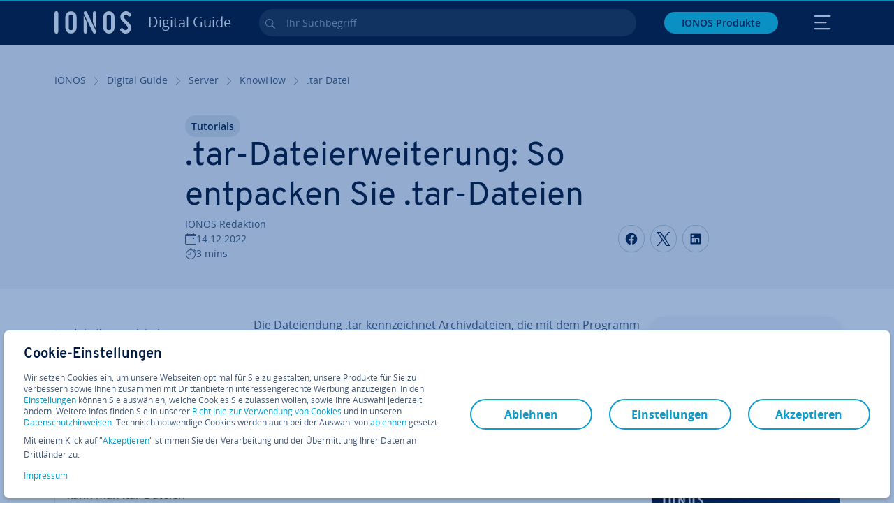

--- FILE ---
content_type: text/html; charset=utf-8
request_url: https://www.ionos.de/digitalguide/server/knowhow/tar-datei/
body_size: 26842
content:
<!DOCTYPE html>
<html lang="de" class="no-js">
<head> <meta charset="utf-8"><link class="preload" rel="preload" href="https://www.ionos.de/digitalguide/_assets/b76f27cb02ebc538ac6fbabcf1a88e7f/Fonts/Overpass/overpass-regular.1769768646.woff2" as="font" type="font/woff2" crossorigin="anonymous"><link class="preload" rel="preload" href="https://www.ionos.de/digitalguide/_assets/b76f27cb02ebc538ac6fbabcf1a88e7f/Fonts/OpenSans/opensans-regular.1769768646.woff2" as="font" type="font/woff2" crossorigin="anonymous"><link class="preload" rel="preload" href="https://www.ionos.de/digitalguide/_assets/b76f27cb02ebc538ac6fbabcf1a88e7f/Fonts/OpenSans/opensans-semibold.1769768646.woff2" as="font" type="font/woff2" crossorigin="anonymous"><link class="preload" rel="preload" href="https://www.ionos.de/digitalguide/_assets/b76f27cb02ebc538ac6fbabcf1a88e7f/Fonts/OpenSans/opensans-bold.1769768646.woff2" as="font" type="font/woff2" crossorigin="anonymous"><link class="preload" rel="preload" href="https://www.ionos.de/digitalguide/mirror/assets/consent/bundle.1769004001.js" as="script"><link as="style" href="https://www.ionos.de/digitalguide/_assets/b76f27cb02ebc538ac6fbabcf1a88e7f/Css/ionos/styles.bundled.1769768646.css" rel="preload"><link as="style" href="https://www.ionos.de/digitalguide/mirror/assets/consent/bundle.1758016159.css" rel="preload"><link rel="preload" class="preload" href="https://www.ionos.de/digitalguide/_assets/b76f27cb02ebc538ac6fbabcf1a88e7f/Images/icons-sprite.svg" as="image"><link rel="preconnect" href="https://6zqtim.ionos.de/"><link rel="preconnect" href="https://cdn.ionos.de/"><link rel="preconnect" href="https://dpm.demdex.net/"><link rel="preconnect" href="https://1and1internetag.demdex.net/"><script src="https://cdn.ionos.de/guides/9c2134ba72b4/047afaab1ab6/launch-bffa846ee117.min.js" async nonce=""></script><!-- Guides Datalayer -->
<script id="guides_datalayer" nonce="">
(function() {
    var dataLayer = {"application":"T3.DG.DE","market":"DE","guide":"DG","context":"prod","shopname":"dg-de","internalPageName":"server_knowhow_tar-datei","land":"de","s_account":"iaglive","productIsCloud":false,"prop1":"server_knowhow_tar-datei","prop5":"dg-server","prop6":"dg-de","prop7":"www.ionos.de","prop11":"New contract shop","prop16":"","prop17":"de","prop21":"","prop23":"","prop51":"","prop73":"iaglive","mcorgid":"AC42148954F5FEDA0A4C98BC@AdobeOrg","ns":"1und1internetag","eVar1":"digitalguide","eVar2":"server_knowhow_tar-datei","eVar6":"dg-server","eVar7":"dg-de","eVar13":"New contract shop","eVar23":"","eVar24":"","eVar25":"","eVar45":"de","eVar72":"","eVar74":"","eVar79":"","eVar91":"","eVar97":"","eVar98":"","eVar99":"","eVar83":"de-DE"};

    function addToDataLayer(key, value) {
        if (typeof value === 'object' && value !== null) {
            dataLayer[key] = value;
        } else {
            dataLayer[key] = value.toString();
        }
    }

    function isValidJson(str) {
        try {
            JSON.parse(str);
            return true;
        } catch (e) {
            return false;
        }
    }

    const handler = {
        get: function(target, prop) {
            if (prop in target) {
                if (isValidJson(target[prop])) {
                    return JSON.parse(target[prop]);
                }
                return target[prop];
            } else if (prop in methods) {
                return methods[prop];
            }
            return null;
        }
    };

    const methods = {
        push: function(key, value) {
            if (typeof key === 'object') {
                for (var k in key) {
                    if (key.hasOwnProperty(k)) {
                        addToDataLayer(k, key[k]);
                    }
                }
            } else if (typeof key === 'string') {
                addToDataLayer(key, value);
            }
        },
        set: function(key, value) {
            if (typeof key === 'string') {
                addToDataLayer(key, value);
            }
        },
        get: function(key) {
            if (typeof key === 'string') {
                return dataLayer[key] || null;
            }
            return null;
        },
        getAll: function() {
            return { ...dataLayer };
        }
    };

    const proxy = new Proxy(dataLayer, handler);

    window.guidesDataLayer = proxy;
})();

    guidesDataLayer.push({'prop23': window.navigator.userAgent});
    var preparedUrlSearchParams = decodeURI(location.search.replace(/\?/g, "").replace(/&/g, "\",\"").replace(/=/g,"\":\""));
    var urlSearchParams = JSON.parse(preparedUrlSearchParams ? '{"' + preparedUrlSearchParams + '"}' : '{}');
    var utmSource = urlSearchParams.utm_source || '';
    var utmCampaign = urlSearchParams.utm_campaign || '';
    var utmTerm = urlSearchParams.utm_term || '';
    var utmMedium = urlSearchParams.utm_medium || '';
    var utmContent = urlSearchParams.utm_content || '';
    if (utmSource || utmCampaign) {
        guidesDataLayer.push({'eVar25': utmSource + '|' + utmCampaign});
    }
    if (utmTerm || utmMedium || utmContent) {
        guidesDataLayer.push({'eVar72': utmTerm + '|' + utmMedium + '|' + utmContent});
    }

    
</script>
<!-- Guides Datalayer -->
<!-- build by IONOS SE This website is powered by TYPO3 - inspiring people to share! TYPO3 is a free open source Content Management Framework initially created by Kasper Skaarhoj and licensed under GNU/GPL. TYPO3 is copyright 1998-2026 of Kasper Skaarhoj. Extensions are copyright of their respective owners. Information and contribution at https://typo3.org/
--> <title>.tar Datei entpacken &ndash; so funktioniert&acute;s! - IONOS</title>
<meta http-equiv="x-ua-compatible" content="IE=edge,chrome=1">
<meta name="generator" content="TYPO3 CMS">
<meta name="description" content="Mit der Endung .tar werden Dateien gekennzeichnet, die mit dem gleichnamigen Programm gepackt wurden. Hier erfahren Sie alles &uuml;ber .tar-Dateien.">
<meta name="viewport" content="width=device-width, height=device-height, initial-scale=1.0, maximum-scale=5.0">
<meta name="robots" content="index,follow">
<meta property="og:image" content="https://www.ionos.de/digitalguide/fileadmin/DigitalGuide/Teaser/advertorials-t.jpg">
<meta property="og:image:url" content="https://www.ionos.de/digitalguide/fileadmin/DigitalGuide/Teaser/advertorials-t.jpg">
<meta property="og:image:width" content="1200">
<meta property="og:image:height" content="630">
<meta property="og:description" content="Mit der Endung .tar werden Dateien gekennzeichnet, die mit dem gleichnamigen Programm gepackt wurden. Hier erfahren Sie alles &uuml;ber .tar-Dateien.">
<meta property="og:type" content="article">
<meta property="og:title" content=".tar-Dateierweiterung: So entpacken Sie .tar-Dateien">
<meta property="og:site_name" content="IONOS Digital Guide">
<meta property="og:locale" content="de_DE">
<meta property="og:url" content="https://www.ionos.de/digitalguide/server/knowhow/tar-datei/">
<meta name="twitter:card" content="summary">
<meta name="meta-category" content="Digital Guide">
<meta name="apple-mobile-web-app-capable" content="no"> <link class="preload" href="https://www.ionos.de/digitalguide/_assets/b76f27cb02ebc538ac6fbabcf1a88e7f/Css/ionos/styles.bundled.1769768646.css" rel="stylesheet">
<link class="preload" href="https://www.ionos.de/digitalguide/mirror/assets/consent/bundle.1758016159.css" rel="stylesheet">
<style>
        
        @font-face {
        font-family:'Open Sans Regular';
        font-weight:400;
        font-display:swap;
        src:url('https://www.ionos.de/digitalguide/_assets/b76f27cb02ebc538ac6fbabcf1a88e7f/Fonts/OpenSans/opensans-regular.1769768646.woff2')format('woff2');
        unicode-range:U+0000-00FF,U+0131,U+0152-0153,U+02BB-02BC,U+02C6,U+02DA,U+02DC,U+2000-206F,U+2074,U+20AC,U+2122,U+2191,U+2193,U+2212,U+2215,U+FEFF,U+FFFD,U+2713,U+2714,U+2718,U+0308
        }
        @font-face {
        font-family:'Open Sans';
        font-weight:400;
        font-display:swap;
        src:url('https://www.ionos.de/digitalguide/_assets/b76f27cb02ebc538ac6fbabcf1a88e7f/Fonts/OpenSans/opensans-regular.1769768646.woff2')format('woff2');
        unicode-range:U+0000-00FF,U+0131,U+0152-0153,U+02BB-02BC,U+02C6,U+02DA,U+02DC,U+2000-206F,U+2074,U+20AC,U+2122,U+2191,U+2193,U+2212,U+2215,U+FEFF,U+FFFD,U+2713,U+2714,U+2718,U+0308
        }
        @font-face {
        font-family:'Open Sans Semi Bold';
        font-weight:600;
        font-display:swap;
        src:url('https://www.ionos.de/digitalguide/_assets/b76f27cb02ebc538ac6fbabcf1a88e7f/Fonts/OpenSans/opensans-semibold.1769768646.woff2')format('woff2');
        unicode-range:U+0000-00FF,U+0131,U+0152-0153,U+02BB-02BC,U+02C6,U+02DA,U+02DC,U+2000-206F,U+2074,U+20AC,U+2122,U+2191,U+2193,U+2212,U+2215,U+FEFF,U+FFFD,U+2713,U+2714,U+2718,U+0308
        }
        @font-face {
        font-family:'Open Sans';
        font-weight:600;
        font-display:swap;
        src:url('https://www.ionos.de/digitalguide/_assets/b76f27cb02ebc538ac6fbabcf1a88e7f/Fonts/OpenSans/opensans-semibold.1769768646.woff2')format('woff2');
        unicode-range:U+0000-00FF,U+0131,U+0152-0153,U+02BB-02BC,U+02C6,U+02DA,U+02DC,U+2000-206F,U+2074,U+20AC,U+2122,U+2191,U+2193,U+2212,U+2215,U+FEFF,U+FFFD,U+2713,U+2714,U+2718,U+0308
        }
        @font-face {
        font-family:'Open Sans Bold';
        font-weight:700;
        font-display:swap;
        src:url('https://www.ionos.de/digitalguide/_assets/b76f27cb02ebc538ac6fbabcf1a88e7f/Fonts/OpenSans/opensans-bold.1769768646.woff2')format('woff2');
        unicode-range:U+0000-00FF,U+0131,U+0152-0153,U+02BB-02BC,U+02C6,U+02DA,U+02DC,U+2000-206F,U+2074,U+20AC,U+2122,U+2191,U+2193,U+2212,U+2215,U+FEFF,U+FFFD,U+2713,U+2714,U+2718,U+0308
        }
        @font-face {
        font-family:'Open Sans';
        font-weight:700;
        font-display:swap;
        src:url('https://www.ionos.de/digitalguide/_assets/b76f27cb02ebc538ac6fbabcf1a88e7f/Fonts/OpenSans/opensans-bold.1769768646.woff2')format('woff2');
        unicode-range:U+0000-00FF,U+0131,U+0152-0153,U+02BB-02BC,U+02C6,U+02DA,U+02DC,U+2000-206F,U+2074,U+20AC,U+2122,U+2191,U+2193,U+2212,U+2215,U+FEFF,U+FFFD,U+2713,U+2714,U+2718,U+0308
        }

        
        @font-face {
        font-family:'Overpass Regular';
        font-weight:400;
        font-display:swap;
        src:url('https://www.ionos.de/digitalguide/_assets/b76f27cb02ebc538ac6fbabcf1a88e7f/Fonts/Overpass/overpass-regular.1769768646.woff2')format('woff2');
        unicode-range:U+0000-00FF,U+0131,U+0152-0153,U+02BB-02BC,U+02C6,U+02DA,U+02DC,U+2000-206F,U+2074,U+20AC,U+2122,U+2191,U+2193,U+2212,U+2215,U+FEFF,U+FFFD,U+2713,U+2714,U+2718,U+0308
        }
        @font-face {
        font-family:'Overpass';
        font-weight:400;
        font-display:swap;
        src:url('https://www.ionos.de/digitalguide/_assets/b76f27cb02ebc538ac6fbabcf1a88e7f/Fonts/Overpass/overpass-regular.1769768646.woff2')format('woff2');
        unicode-range:U+0000-00FF,U+0131,U+0152-0153,U+02BB-02BC,U+02C6,U+02DA,U+02DC,U+2000-206F,U+2074,U+20AC,U+2122,U+2191,U+2193,U+2212,U+2215,U+FEFF,U+FFFD,U+2713,U+2714,U+2718,U+0308
        }
        @font-face {
        font-family:'Overpass Semi Bold';
        font-weight:600;
        font-display:swap;
        src:url('https://www.ionos.de/digitalguide/_assets/b76f27cb02ebc538ac6fbabcf1a88e7f/Fonts/Overpass/overpass-semibold.1769768646.woff2')format('woff2');
        unicode-range:U+0000-00FF,U+0131,U+0152-0153,U+02BB-02BC,U+02C6,U+02DA,U+02DC,U+2000-206F,U+2074,U+20AC,U+2122,U+2191,U+2193,U+2212,U+2215,U+FEFF,U+FFFD,U+2713,U+2714,U+2718,U+0308
        }
        @font-face {
        font-family:'Overpass';
        font-weight:600;
        font-display:swap;
        src:url('https://www.ionos.de/digitalguide/_assets/b76f27cb02ebc538ac6fbabcf1a88e7f/Fonts/Overpass/overpass-semibold.1769768646.woff2')format('woff2');
        unicode-range:U+0000-00FF,U+0131,U+0152-0153,U+02BB-02BC,U+02C6,U+02DA,U+02DC,U+2000-206F,U+2074,U+20AC,U+2122,U+2191,U+2193,U+2212,U+2215,U+FEFF,U+FFFD,U+2713,U+2714,U+2718,U+0308
        }
        @font-face {
        font-family:'Overpass Bold';
        font-weight:700;
        font-display:swap;
        src:url('https://www.ionos.de/digitalguide/_assets/b76f27cb02ebc538ac6fbabcf1a88e7f/Fonts/Overpass/overpass-bold.1769768646.woff2')format('woff2');
        unicode-range:U+0000-00FF,U+0131,U+0152-0153,U+02BB-02BC,U+02C6,U+02DA,U+02DC,U+2000-206F,U+2074,U+20AC,U+2122,U+2191,U+2193,U+2212,U+2215,U+FEFF,U+FFFD,U+2713,U+2714,U+2718,U+0308
        }
        @font-face {
        font-family:'Overpass';
        font-weight:700;
        font-display:swap;
        src:url('https://www.ionos.de/digitalguide/_assets/b76f27cb02ebc538ac6fbabcf1a88e7f/Fonts/Overpass/overpass-bold.1769768646.woff2')format('woff2');
        unicode-range:U+0000-00FF,U+0131,U+0152-0153,U+02BB-02BC,U+02C6,U+02DA,U+02DC,U+2000-206F,U+2074,U+20AC,U+2122,U+2191,U+2193,U+2212,U+2215,U+FEFF,U+FFFD,U+2713,U+2714,U+2718,U+0308
        }
    </style> <script>/* src: https://github.com/taylorhakes/promise-polyfill */!function(e,t){"object"==typeof exports&&"undefined"!=typeof module?t():"function"==typeof define&&define.amd?define(t):t()}(0,function(){"use strict";function e(e){var t=this.constructor;return this.then(function(n){return t.resolve(e()).then(function(){return n})},function(n){return t.resolve(e()).then(function(){return t.reject(n)})})}function t(e){return new this(function(t,n){function r(e,n){if(n&&("object"==typeof n||"function"==typeof n)){var f=n.then;if("function"==typeof f)return void f.call(n,function(t){r(e,t)},function(n){o[e]={status:"rejected",reason:n},0==--i&&t(o)})}o[e]={status:"fulfilled",value:n},0==--i&&t(o)}if(!e||"undefined"==typeof e.length)return n(new TypeError(typeof e+" "+e+" is not iterable(cannot read property Symbol(Symbol.iterator))"));var o=Array.prototype.slice.call(e);if(0===o.length)return t([]);for(var i=o.length,f=0;o.length>f;f++)r(f,o[f])})}function n(e,t){this.name="AggregateError",this.errors=e,this.message=t||""}function r(e){var t=this;return new t(function(r,o){if(!e||"undefined"==typeof e.length)return o(new TypeError("Promise.any accepts an array"));var i=Array.prototype.slice.call(e);if(0===i.length)return o();for(var f=[],u=0;i.length>u;u++)try{t.resolve(i[u]).then(r)["catch"](function(e){f.push(e),f.length===i.length&&o(new n(f,"All promises were rejected"))})}catch(c){o(c)}})}function o(e){return!(!e||"undefined"==typeof e.length)}function i(){}function f(e){if(!(this instanceof f))throw new TypeError("Promises must be constructed via new");if("function"!=typeof e)throw new TypeError("not a function");this._state=0,this._handled=!1,this._value=undefined,this._deferreds=[],s(e,this)}function u(e,t){for(;3===e._state;)e=e._value;0!==e._state?(e._handled=!0,f._immediateFn(function(){var n=1===e._state?t.onFulfilled:t.onRejected;if(null!==n){var r;try{r=n(e._value)}catch(o){return void a(t.promise,o)}c(t.promise,r)}else(1===e._state?c:a)(t.promise,e._value)})):e._deferreds.push(t)}function c(e,t){try{if(t===e)throw new TypeError("A promise cannot be resolved with itself.");if(t&&("object"==typeof t||"function"==typeof t)){var n=t.then;if(t instanceof f)return e._state=3,e._value=t,void l(e);if("function"==typeof n)return void s(function(e,t){return function(){e.apply(t,arguments)}}(n,t),e)}e._state=1,e._value=t,l(e)}catch(r){a(e,r)}}function a(e,t){e._state=2,e._value=t,l(e)}function l(e){2===e._state&&0===e._deferreds.length&&f._immediateFn(function(){e._handled||f._unhandledRejectionFn(e._value)});for(var t=0,n=e._deferreds.length;n>t;t++)u(e,e._deferreds[t]);e._deferreds=null}function s(e,t){var n=!1;try{e(function(e){n||(n=!0,c(t,e))},function(e){n||(n=!0,a(t,e))})}catch(r){if(n)return;n=!0,a(t,r)}}n.prototype=Error.prototype;var d=setTimeout;f.prototype["catch"]=function(e){return this.then(null,e)},f.prototype.then=function(e,t){var n=new this.constructor(i);return u(this,new function(e,t,n){this.onFulfilled="function"==typeof e?e:null,this.onRejected="function"==typeof t?t:null,this.promise=n}(e,t,n)),n},f.prototype["finally"]=e,f.all=function(e){return new f(function(t,n){function r(e,o){try{if(o&&("object"==typeof o||"function"==typeof o)){var u=o.then;if("function"==typeof u)return void u.call(o,function(t){r(e,t)},n)}i[e]=o,0==--f&&t(i)}catch(c){n(c)}}if(!o(e))return n(new TypeError("Promise.all accepts an array"));var i=Array.prototype.slice.call(e);if(0===i.length)return t([]);for(var f=i.length,u=0;i.length>u;u++)r(u,i[u])})},f.any=r,f.allSettled=t,f.resolve=function(e){return e&&"object"==typeof e&&e.constructor===f?e:new f(function(t){t(e)})},f.reject=function(e){return new f(function(t,n){n(e)})},f.race=function(e){return new f(function(t,n){if(!o(e))return n(new TypeError("Promise.race accepts an array"));for(var r=0,i=e.length;i>r;r++)f.resolve(e[r]).then(t,n)})},f._immediateFn="function"==typeof setImmediate&&function(e){setImmediate(e)}||function(e){d(e,0)},f._unhandledRejectionFn=function(e){void 0!==console&&console&&console.warn("Possible Unhandled Promise Rejection:",e)};var p=function(){if("undefined"!=typeof self)return self;if("undefined"!=typeof window)return window;if("undefined"!=typeof global)return global;throw Error("unable to locate global object")}();"function"!=typeof p.Promise?p.Promise=f:(p.Promise.prototype["finally"]||(p.Promise.prototype["finally"]=e),p.Promise.allSettled||(p.Promise.allSettled=t),p.Promise.any||(p.Promise.any=r))});
</script>
<script>
    
            
            
            
            
            
            
            
        

window.promisedConsentScriptsBefore = window.promisedConsentScriptsBefore || [];
window.promisedConsentScriptsAfter = window.promisedConsentScriptsAfter || [];


// Define a whitelist of allowed URLs or domains
const allowedUrls = [
  /^https:\/\/(.*\.)?ionos\.(de|at|com|ca|co\.uk|mx|it|fr|es)$/,
  /^https:\/\/(.*\.)?uicdn\.net$/,
  /^https:\/\/(.*\.)?(youtube(-nocookie)?\.com|youtu\.be)$/,
  /^https:\/\/(.*\.)?server\.lan$/,
  /^https:\/\/(.*\.)?ddev\.site$/
];

// Function to validate the URL
function isValidUrl(url) {
  try {
    const parsedUrl = new URL(url);
    return allowedUrls.some(pattern => pattern.test(parsedUrl.origin));
  } catch (e) {
    console.error(url + ' is an invalid url');
    return false;
  }
}

// Function to load a script
function loadScript(url) {
  return new Promise((resolve, reject) => {
    if (!isValidUrl(url)) {
      return reject(new Error(`Forbidden url: ${url}`));
    }
    const script = document.createElement('script');
    script.src = url;
    script.async = true;
    script.onload = () => resolve(script);
    script.onerror = () => reject(new Error(`Failed to load script: ${url}`));
    document.head.appendChild(script);
  });
}

// Function to execute scripts or functions with specific data for each
function executeScripts(scriptsWithData) {
  return scriptsWithData.reduce((promise, { scriptOrFunction, data = {} }) => {
    return promise.then(() => {
      if (typeof scriptOrFunction === 'string') {
        if (typeof window[scriptOrFunction] === 'function') {
          return Promise.resolve(window[scriptOrFunction](data));
        } else {
          return loadScript(scriptOrFunction);
        }
      } else if (typeof scriptOrFunction === 'function') {
        return Promise.resolve(scriptOrFunction(data));
      }
    });
  }, Promise.resolve());
}

function loadPromisedConsentScripts({ consentUrl, consentType, before = [], after = [] }) {
  executeScripts(before)
    .then(() => {
      return new Promise((resolve) => {
        if (document.readyState === "loading") {
          document.addEventListener("DOMContentLoaded", () => resolve(loadScript(consentUrl)));
        } else {
          resolve(loadScript(consentUrl));
        }
      });
    })
    .then(() => {
      const consentLoaded = new CustomEvent('consentLoaded');
      if (typeof window.privacyConsent === 'undefined') {
        if (consentType === 'default') {
          window.privacyConsent = new window.PrivacyConsent({defaultConsent: {[window.PrivacyConsentEnum.TECHNICAL]: true, [window.PrivacyConsentEnum.MARKETING]: true, [window.PrivacyConsentEnum.STATISTICS]: true, [window.PrivacyConsentEnum.PARTNERSHIPS]: true}});
        } else if (consentType === 'whitelist') {
          window.privacyConsent = new window.PrivacyConsent({whitelist: true});
        } else {
          window.privacyConsent = new window.PrivacyConsent();
        }
        window.privacyConsent.initialize();
      }
      if (typeof window.privacyConsent !== 'undefined') {
        if (document.readyState === "loading") {
          document.addEventListener("DOMContentLoaded", function() {
            let consentBodyTag = document.querySelector('body');
            consentBodyTag.dataset.consentLoaded = 1;
          });
        } else {
          let consentBodyTag = document.querySelector('body');
          consentBodyTag.dataset.consentLoaded = 1;
        }
        window.privacyConsent.initialize();
        window.dispatchEvent(consentLoaded);
      }
    })
    .then(() => {
      if (typeof window.privacyConsent !== 'undefined') {
        return executeScripts(after);
      } else {
        throw new Error('window.privacyConsent is undefined (execute scripts)');
      }
    })
    .then(() => {
      if (typeof window.privacyConsent !== 'undefined') {
        window.privacyConsent.initialize();
      } else {
        throw new Error('window.privacyConsent is undefined (last initialize)');
      }
    })
    .catch(error => {
      console.error(error);
    });
}
window.loadPromisedConsentScripts = loadPromisedConsentScripts;




        
    


const salesChannelControllerIdentifier = 'salesChannelGuides';
const guidesDataLayerName = 'guidesDataLayer';

let getTld = function (dl = {}) {
  let host = (window.location.host);
  if (dl.hasOwnProperty('prop7') && dl.prop7) {
    host = dl.prop7;
  }
  let hostArray = host.split('.');
  let tld = hostArray[hostArray.length - 1];
  if (host.indexOf('.co.uk') !== -1) {
    tld = hostArray[hostArray.length - 2] + '.' + hostArray[hostArray.length - 1];
  }
  return (tld !== 'site' && tld !== 'lan') ? tld : 'de';
}

let getCookieDomain = function (dl = {}) {
  let host = (window.location.host);
  if (dl.hasOwnProperty('prop7') && dl.prop7) {
    host = dl.prop7;
  }
  var hostArray = host.split('.');
  if (hostArray[hostArray.length - 1] === 'uk') {
    return '.' + hostArray[hostArray.length - 3] + '.' + hostArray[hostArray.length - 2] + '.' + hostArray[hostArray.length - 1]
  }
  return '.' + hostArray[hostArray.length - 2] + '.' + hostArray[hostArray.length - 1];
}

let setCookie = function (cname, cvalue, tInSecs, dl = {}) {
  const d = new Date();
  d.setTime(d.getTime() + (tInSecs * 1000));
  let expires = 'expires='+ d.toUTCString();
  document.cookie = cname + '=' + cvalue + ';' + expires + ';path=/' + ';domain=' + getCookieDomain(dl);
}

let getParams = function () {
  var preparedUrlSearchParams = decodeURI(location.search.replace(/\?/g, "").replace(/&/g, "\",\"").replace(/=/g,"\":\""));
  return JSON.parse(preparedUrlSearchParams ? '{"' + preparedUrlSearchParams + '"}' : '{}');
}

let listCookies = function () {
  var theCookies = document.cookie.split(';');
  var returnCookies = [];
  var cookieKeyValuePair = {};
  var cookieString = '';
  for (var i = 0; i <= theCookies.length; i++) {
    if (typeof theCookies[i] !== 'undefined') {
      cookieString = theCookies[i].trim();
      cookieKeyValuePair = cookieString.match(/([^=]+?)[=\s](.*)/i);
      if (cookieKeyValuePair !== null && cookieKeyValuePair.length === 3) {
        returnCookies.push({
          'name': cookieKeyValuePair['1'],
          'value': cookieKeyValuePair['2']
        });
      }
    }
  }
  return returnCookies;
}

let getSalesChannelController = function(salesChannelControllerIdentifier, url) {
  if (sessionStorage.getItem(salesChannelControllerIdentifier)) {
    return data = JSON.parse(sessionStorage.getItem(salesChannelControllerIdentifier));
  } else {
    let salesChannelControllerApplicationArray = (typeof window.guidesDataLayer.application !== 'undefined') ? window.guidesDataLayer.application.split('.') : [];
    let salesChannelControllerOrigin = salesChannelControllerApplicationArray !== null && salesChannelControllerApplicationArray.length >= 3 ? salesChannelControllerApplicationArray[2] : 'DE';
    let salesChannelControllerPath = salesChannelControllerApplicationArray !== null && salesChannelControllerApplicationArray.length >= 2 && salesChannelControllerApplicationArray[1] === 'SG' ? '/startupguide/' : '/digitalguide/';
    let salesChannelControllerReferrer = document.referrer || '';
    let salesChannelController = {};
    salesChannelController.origin = salesChannelControllerOrigin === 'AT' ? 'DE' : salesChannelControllerOrigin;
    salesChannelController.path = salesChannelControllerPath;
    salesChannelController.cookies = {};
    salesChannelController.requestParameter = {};
    salesChannelController.referer = salesChannelControllerReferrer;
    salesChannelController.requestParameter = getParams();
    salesChannelController.cookies = listCookies();
    console.info('fetch SCC');
    return fetch(url, {
      cache: 'no-store',
      method: 'POST',
      mode: 'cors',
      headers: {
        'Accept': 'application/json',
        'Content-Type': 'application/json'
      },
      body: JSON.stringify(salesChannelController)
    })
      .then((response) => {
        console.info('fetch SCC done');
        return response.json();
      })
      .then((data) => {
        setSalesChannelController(salesChannelControllerIdentifier, data);
        return data;
      })
      .catch((error) => {
        console.info('missing data from salesChannelController');
        throw error;
      });
  }
}

let setSalesChannelController = function(salesChannelControllerIdentifier, data) {
  sessionStorage.setItem(salesChannelControllerIdentifier, JSON.stringify(data));
}

let processSalesChannelController = function(config) {
  let sCCId = config.salesChannelControllerIdentifier || salesChannelControllerIdentifier;
  try {
    if (sCCId && config.url) {
      setSalesChannelController(sCCId, getSalesChannelController(sCCId, config.url));
    }
  } catch (e) {
    console.error(e, 'we have a problem with the sales channel controller ' + sCCId)
  }

  let salesChannelControllerDataString = sessionStorage.getItem(sCCId) || '';
  if (salesChannelControllerDataString) {
    let salesChannelControllerData = JSON.parse(salesChannelControllerDataString);
    // @Todo: After successful testing, remove comment from following line
    // processActionsAndUpdateDl(salesChannelControllerData, guidesDataLayerName);
  }
}

function processActionsAndUpdateDl (data, dlName) {
  if (typeof data.actions !== 'undefined' && data.actions.length >= 1 && window[dlName] !== 'undefined') {
    for (var i = 0; i <= data.actions.length; i++) {
      if (typeof data.actions[i] !== 'undefined' && data.actions[i].hasOwnProperty('action') && data.actions[i].hasOwnProperty('actionAttributes')) {
        if (data.actions[i].action === 'ADD_COOKIE') {
          if (data.actions[i].actionAttributes['cookie.name'] && data.actions[i].actionAttributes['cookie.value'] && data.actions[i].actionAttributes['cookie.lifetime']) {
            var cookieName = data.actions[i].actionAttributes['cookie.name'];
            var cookieValue = data.actions[i].actionAttributes['cookie.value']
            var cookieLifeTime = data.actions[i].actionAttributes['cookie.lifetime']
            setCookie(
              cookieName,
              cookieValue,
              cookieLifeTime,
              data
            );
            if (cookieName === 'itc' && typeof cookieValue !== 'undefined') {
              window.sessionStorage.setItem(cookieName, cookieValue);
              window.sessionStorage.setItem('itc_guides_channel', cookieValue);
              window.localStorage.setItem(cookieName, cookieValue);
              window.localStorage.setItem('itc_guides_channel', cookieValue);
            }
          }
        }
        if (data.actions[i].action === 'ADD_ACTIONCODE') {
          if (data.actions[i].actionAttributes['actioncode.code']) {
            window[dlName].eVar23 = window[dlName].eVar23 || data.actions[i].actionAttributes['actioncode.code'];
            window[dlName].eVar74 = window[dlName].eVar23;
          }
        }
        if (data.actions[i].action === 'ADD_MEDIUMCODE') {
          if (data.actions[i].actionAttributes['mediumcode.code']) {
            window[dlName].eVar22 = data.actions[i].actionAttributes['mediumcode.code'] || window[dlName].eVar22;
            window[dlName].eVar24 = window[dlName].eVar24 || data.actions[i].actionAttributes['mediumcode.code'];
          }
        }
        if (data.actions[i].action === 'ADD_TRACKINGCODE_COMP') {
          var itcChannel = '';
          var itcProduct = '';
          var itcCampaign = '';

          if (data.actions[i].actionAttributes.channelcode) {
            window[dlName].eVar97 = window[dlName].eVar97 || data.actions[i].actionAttributes.channelcode;
            itcChannel = window[dlName].eVar97;
          }
          if (data.actions[i].actionAttributes.productcode) {
            window[dlName].eVar98 = window[dlName].eVar98 || data.actions[i].actionAttributes.productcode;
            itcProduct = window[dlName].eVar98;
          }
          if (data.actions[i].actionAttributes.campaigncode) {
            window[dlName].eVar99 = window[dlName].eVar99 || data.actions[i].actionAttributes.campaigncode;
            itcCampaign = window[dlName].eVar99;
          }

          var fullItcArray = [itcChannel, itcProduct, itcCampaign];
          console.info('fullItcArray:', fullItcArray);
          var fullItc = fullItcArray.join('-');
          window.sessionStorage.setItem('itc', fullItc);
          window.sessionStorage.setItem('itc_guides_channel', fullItc);
          window.localStorage.setItem('itc', fullItc);
          window.localStorage.setItem('itc_guides_channel', fullItc);
        }
      }
    }
  }
}
window.processSalesChannelController = processSalesChannelController;

window.promisedConsentScriptsBefore.push({
    scriptOrFunction: 'processSalesChannelController',
    data: {
        salesChannelControllerIdentifier: 'salesChannelGuidesPreview',
        url: 'https://www.ionos.de/shop-api/api/v1/saleschannel'
    }
});



let jentisFn = function () {
  const jentisConfig = new Map([
    ['de', {endpoint: 'https://6zqtim.ionos.de', project: 'ionos_de', jsFile: 'aljmf5.js'}],
    ['uk', {endpoint: 'https://xxwre7.ionos.co.uk', project: 'ionos_co_uk', jsFile: 'akbbdz.js'}],
    ['us', {endpoint: 'https://54ft7i.ionos.com', project: 'ionos_com', jsFile: '48gpcp.js'}],
    ['ca', {endpoint: 'https://nsupig.ionos.ca', project: 'ionos_ca', jsFile: 'j05pa0.js'}],
    ['fr', {endpoint: 'https://948si5.ionos.fr', project: 'ionos_fr', jsFile: 'b44g5k.js'}],
    ['es', {endpoint: 'https://v0v7kq.ionos.es', project: 'ionos_es', jsFile: 'bp6upp.js'}],
    ['it', {endpoint: 'https://kt8986.ionos.it', project: 'ionos_it', jsFile: 'td7zu1.js'}],
    ['mx', {endpoint: 'https://e5xnsj.ionos.mx', project: 'ionos_mx', jsFile: 'tvjenp.js'}],
    ['at', {endpoint: 'https://6kudki.ionos.at', project: 'ionos_at', jsFile: '9t1jfx.js'}],
  ]);

  let country = window.guidesDataLayer.market.toLowerCase();
  const jentisRuntimeConfig = jentisConfig.has(country) ? jentisConfig.get(country) : null;
  if (jentisRuntimeConfig === null) {
    throw new Error('Jentis runtime configuration not available!');
  }

  (function (sCDN, sCDNProject, sCDNWorkspace, sCDNVers) {
    if (
      window.localStorage !== null &&
      typeof window.localStorage === "object" &&
      typeof window.localStorage.getItem === "function" &&
      window.sessionStorage !== null &&
      typeof window.sessionStorage === "object" &&
      typeof window.sessionStorage.getItem === "function"
    ) {
      sCDNVers =
        window.sessionStorage.getItem("jts_preview_version") ||
        window.localStorage.getItem("jts_preview_version") ||
        sCDNVers;
    }
    window.jentis = window.jentis || {};
    window.jentis.config = window.jentis.config || {};
    window.jentis.config.frontend = window.jentis.config.frontend || {};
    window.jentis.config.frontend.cdnhost = sCDN + "/get/" + sCDNWorkspace + "/web/" + sCDNVers + "/";
    window.jentis.config.frontend.vers = sCDNVers;
    window.jentis.config.frontend.env = sCDNWorkspace;
    window.jentis.config.frontend.project = sCDNProject;
    window._jts = window._jts || [];
    var f = document.getElementsByTagName("script")[0];
    var j = document.createElement("script");
    j.async = true;
    j.src = window.jentis.config.frontend.cdnhost + jentisRuntimeConfig.jsFile;
    f.parentNode.insertBefore(j, f);
  })(jentisRuntimeConfig.endpoint, jentisRuntimeConfig.project, "live", "_");
  window?.ionos?.datalayer?.initConsent();
}

const jentisPageView = function () {
  const dataLayerNs = window.ionos.datalayer.pageview;
  dataLayerNs.applicationName = window.guidesDataLayer.shopname;
  dataLayerNs.subShopname = null;
  dataLayerNs.page = window.guidesDataLayer.prop1;
  dataLayerNs.productArea = window.guidesDataLayer.eVar1;
  dataLayerNs.section = window.guidesDataLayer.eVar6;
  dataLayerNs.isCloud = window.guidesDataLayer.productIsCloud;
  dataLayerNs.hashedIp = null;
  dataLayerNs.loginStatus = null;
  dataLayerNs.hashedCustomerId = null;
  window.dataLayerNs = dataLayerNs;

  sendData = () => {
    window?.ionos?.datalayer?.initConsent();
    window?.ionos?.datalayer?.pageview?.sendData();
  };

  window.privacyConsent.invoke(
    sendData,
    window.PrivacyConsentEnum.STATISTICS,
    window.privacyConsent,
    true,
  );

  window.privacyConsent.initialize();
  window?.ionos?.datalayer?.initConsent();
}

window.jentisFn = jentisFn;
window.jentisPageView = jentisPageView;

window.promisedConsentScriptsBefore.push({scriptOrFunction: 'jentisFn'});

window.promisedConsentScriptsAfter.push({scriptOrFunction: 'https://var.uicdn.net/shopsshort/ionos-datalayer/v1/ionos-datalayer.min.umd.js'});
window.promisedConsentScriptsAfter.push({scriptOrFunction: 'jentisPageView'});


function updateAllItcUrls() {
  (function() {
    // Helper: Get cookie value by name
    function getCookie(name) {
      const match = document.cookie.match(new RegExp('(^| )' + name + '=([^;]+)'));
      return match ? match[2] : null;
    }

    // Helper: Update itc param in a URL string
    function updateItcParam(url, cookieChannel) {
      try {
        const u = new URL(url);
        const itc = u.searchParams.get('itc');
        if (itc) {
          const parts = itc.split('-');
          if (cookieChannel && cookieChannel !== '') {
            parts[0] = cookieChannel;
            u.searchParams.set('itc', parts.join('-'));
            return u.toString();
          }
        }
      } catch (e) {}
      return url;
    }

    // Main logic
    const cookieItc = getCookie('itc');
    if (!cookieItc) return;
    const [cookieChannel] = cookieItc.split('-');
    if (!cookieChannel) return;

    // Regex: Find https:// URLs with itc param
    const urlRegex = /https:\/\/[^\s"'<>]+itc=[^&\s"'<>]+[^\s"'<>]*/g;

    // Update URLs in attributes
    document.querySelectorAll('*').forEach(node => {
      Array.from(node.attributes || []).forEach(attr => {
        if (attr.value && urlRegex.test(attr.value)) {
          node.setAttribute(attr.name, attr.value.replace(urlRegex, url => updateItcParam(url, cookieChannel)));
        }
      });
    });

    // Update URLs in text nodes
    function updateTextNodes(element) {
      element.childNodes.forEach(child => {
        if (child.nodeType === Node.TEXT_NODE && urlRegex.test(child.textContent)) {
          child.textContent = child.textContent.replace(urlRegex, url => updateItcParam(url, cookieChannel));
        } else if (child.nodeType === Node.ELEMENT_NODE) {
          updateTextNodes(child);
        }
      });
    }
    updateTextNodes(document.body);
  })();
}

window.promisedConsentScriptsAfter.push({
scriptOrFunction: 'updateAllItcUrls',
data: null
});



    
    let genesysPredictiveEngangement = function () {
  let genesysPredictiveEngangementFn = function() {
    (function (a, t, c, l, o, u, d) {
      a['_genesysJourneySdk'] = o;
      a[o] = a[o] || function () {
        (a[o].q = a[o].q || []).push(arguments)
      }, a[o].l = 1 * new Date();
      u = t.createElement(c),
        d = t.getElementsByTagName(c)[0];
      u.async = 1;
      u.src = l;
      u.charset = 'utf-8';
      d.parentNode.insertBefore(u, d)
    })(window, document, 'script', 'https://apps.mypurecloud.de/journey/sdk/js/web/v1/ac.js', 'ac');
    ac('init', '64d8dda3-78c2-40a3-9e33-40c30650eb34', {region: 'euc1'});
    ac('pageview')
  };

  (function () {
    window.privacyConsent.invoke(
      genesysPredictiveEngangementFn,
      PrivacyConsentEnum.MARKETING,
      window.privacyConsent,
      true
    );
  })();
  window.privacyConsent.initialize();
}
window.genesysPredictiveEngangement = genesysPredictiveEngangement;

    window.promisedConsentScriptsAfter.push({scriptOrFunction: 'genesysPredictiveEngangement'});




let hubspot = function () {
  let hubspotFn = function () {
    var n = document.createElement("script");
    n.setAttribute("id", 'hs-script-loader');
    n.async = true;
    n.defer = true;
    n.setAttribute("src", 'https://js-eu1.hs-scripts.com/8230984.js');
    window.document.body.appendChild(n);

    var m = document.createElement("script");
    m.setAttribute("id", 'hs-form-loader');
    m.async = true;
    m.defer = true;
    m.setAttribute("src", 'https://js-eu1.hsforms.net/forms/embed/v2.js');
    window.document.body.appendChild(m);
  };
  window.privacyConsent.invoke(
    hubspotFn,
    PrivacyConsentEnum.STATISTICS,
    window.privacyConsent,
    true
  );
  window.privacyConsent.initialize();
}
window.hubspot = hubspot;

window.promisedConsentScriptsAfter.push({scriptOrFunction: 'hubspot'});



function consentRelatedScriptsInsertAfter(newNode, existingNode) {
  existingNode.parentNode.insertBefore(newNode, existingNode.nextSibling);
}

let consentRelatedScripts = function() {
  var consentRelatedScriptsFn = document.querySelectorAll('script[type="text/plain"][data-consent]');
  console.info(consentRelatedScriptsFn);
  var consentedFunctions = [];
  consentRelatedScriptsFn.forEach(function (item) {
    var consentCategoryFromDataSet = item.dataset.consent || '';
    if (consentCategoryFromDataSet !== '') {
      var consentCategory = consentCategoryFromDataSet.toUpperCase();
      if (!(consentCategory in consentedFunctions)) {
        consentedFunctions[consentCategory] = [];
      }
      consentedFunctions[consentCategory].push(item);
    }
  })

  var activateConsentRelatedScripts = [];
  for (var consentCategory in consentedFunctions) {
    activateConsentRelatedScripts[consentCategory] = function() {
      consentedFunctions[consentCategory].forEach(function(item) {
        var newScriptContent = item.text;
        const newScript = document.createElement("script");
        newScript.text = newScriptContent;
        newScript.type = "text/javascript";
        newScript.dataset.consentGiven = true;
        consentRelatedScriptsInsertAfter(newScript, item);
      });
    };
    window.privacyConsent.invoke(
      activateConsentRelatedScripts[consentCategory],
      PrivacyConsentEnum[consentCategory],
      window.privacyConsent,
      false
    );
    window.privacyConsent.initialize();
  }
}
window.consentRelatedScripts = consentRelatedScripts;
window.consentRelatedScriptsInsertAfter = consentRelatedScriptsInsertAfter;

window.promisedConsentScriptsAfter.push({scriptOrFunction: 'consentRelatedScripts'});
window.promisedConsentScriptsBefore = window.promisedConsentScriptsBefore || [];
window.promisedConsentScriptsAfter = window.promisedConsentScriptsAfter || [];
loadPromisedConsentScripts({
    consentUrl: 'https://www.ionos.de/digitalguide/mirror/assets/consent/bundle.1769004001.js',
    consentType: '',
    before: window.promisedConsentScriptsBefore,
    after: window.promisedConsentScriptsAfter
});



</script>
<script>
"use strict";
if (typeof ready !== 'function') {
var ready=function(e){"loading"!==document.readyState?e():document.addEventListener?document.addEventListener("DOMContentLoaded",e):document.attachEvent("onreadystatechange",function(){"complete"===document.readyState&&e()})};
}
/** Polyfill for NodeList.forEach */
if ('NodeList' in window && !NodeList.prototype.forEach) {NodeList.prototype.forEach = function (callback, thisArg) {thisArg = thisArg || window;for (var i = 0; i < this.length; i++) callback.call(thisArg, this[i], i, this);};}
/** Polyfill for HTMLCollection.forEach */
if ('HTMLCollection' in window && !HTMLCollection.prototype.forEach) {HTMLCollection.prototype.forEach = function (callback, thisArg) {thisArg = thisArg || window;for (var i = 0; i < this.length; i++) callback.call(thisArg, this[i], i, this);};}
/** Array.prototype.includes() polyfill @author Chris Ferdinandi @license MIT */
if (!Array.prototype.includes) {Array.prototype.includes = function (search, start) {'use strict';if (search instanceof RegExp) throw TypeError('first argument must not be a RegExp');if (start === undefined) start = 0;return this.indexOf(search, start) !== -1;};}
/** Polyfill for Element.matches */
if (Element && !Element.prototype.matches) {Element.prototype.matches = Element.prototype.matchesSelector || Element.prototype.mozMatchesSelector || Element.prototype.msMatchesSelector || Element.prototype.oMatchesSelector || Element.prototype.webkitMatchesSelector;}
    </script> <link class="finalUrl" rel="shortcut icon" href="/favicon.ico" sizes="16x16 24x24 32x32 48x48 64x64 72x72 96x96" type="image/x-icon"><link class="finalUrl" rel="icon" type="image/png" href="/favicon-16x16.png" sizes="16x16"><link class="finalUrl" rel="icon" type="image/png" href="/favicon-24x24.png" sizes="24x24"><link class="finalUrl" rel="icon" type="image/png" href="/favicon-32x32.png" sizes="32x32"><link class="finalUrl" rel="icon" type="image/png" href="/favicon-48x48.png" sizes="48x48"><link class="finalUrl" rel="icon" type="image/png" href="/favicon-64x64.png" sizes="64x64"><link class="finalUrl" rel="icon" type="image/png" href="/favicon-72x72.png" sizes="72x72"><link class="finalUrl" rel="icon" type="image/png" href="/favicon-96x96.png" sizes="96x96"><link class="finalUrl" rel="icon" type="image/png" href="/favicon-256x256.png" sizes="256x256"><link class="finalUrl" rel="icon" href="/favicon.svg" sizes="any" type="image/svg+xml"><link class="finalUrl" rel="apple-touch-icon" type="image/png" href="/apple-touch-icon-180x180.png"><meta name="msapplication-TileColor" content="#0b2a63"><meta name="theme-color" content="#001b41"><link class="finalUrl" rel="manifest" href="/site.webmanifest"><link rel="preload" class="preload" href="https://www.ionos.de/digitalguide/_assets/b76f27cb02ebc538ac6fbabcf1a88e7f/Images/icons-sprite.svg" as="image"><meta name="apple-mobile-web-app-title" content="IONOS Digital Guide"> <link rel="canonical" href="https://www.ionos.de/digitalguide/server/knowhow/tar-datei/"> <link rel="alternate" hreflang="de" href="https://www.ionos.de/digitalguide/server/knowhow/tar-datei/">
<link rel="alternate" hreflang="de-DE" href="https://www.ionos.de/digitalguide/server/knowhow/tar-datei/">
<link rel="alternate" hreflang="en-CA" href="https://www.ionos.ca/digitalguide/server/know-how/tar-file-extension/">
<link rel="alternate" hreflang="en-GB" href="https://www.ionos.co.uk/digitalguide/server/know-how/tar-file-extension/">
<link rel="alternate" hreflang="en-US" href="https://www.ionos.com/digitalguide/server/know-how/tar-file-extension/">
<link rel="alternate" hreflang="es" href="https://www.ionos.com/es-us/digitalguide/servidores/know-how/extension-de-archivo-tar/">
<link rel="alternate" hreflang="es-AR" href="https://www.ionos.com/es-us/digitalguide/servidores/know-how/extension-de-archivo-tar/">
<link rel="alternate" hreflang="es-ES" href="https://www.ionos.es/digitalguide/servidores/know-how/extension-de-archivo-tar/">
<link rel="alternate" hreflang="es-MX" href="https://www.ionos.mx/digitalguide/servidores/know-how/extension-de-archivo-tar/">
<link rel="alternate" hreflang="fr" href="https://www.ionos.fr/digitalguide/serveur/know-how/extension-de-fichier-tar/">
<link rel="alternate" hreflang="fr-BE" href="https://www.ionos.fr/digitalguide/serveur/know-how/extension-de-fichier-tar/">
<link rel="alternate" hreflang="it" href="https://www.ionos.it/digitalguide/server/know-how/estensione-di-file-tar/">
<link rel="alternate" hreflang="x-default" href="https://www.ionos.com/digitalguide/server/know-how/tar-file-extension/">
</head>
<body id="page-24872" class="position-relative page-24872" data-site="digitalguide" data-syslanguageuid="0" data-pageuid="24872" data-slug="/server/knowhow/tar-datei" data-lastupdated="2022-12-14" data-lang="de-DE" data-gat="0" data-owner="120" data-product="hosting-wordpress_vps-hosting" data-ticketid="MKTGUIDES-3014"> <a href="#main-content" class="skip-button visually-hidden-focusable btn btn-sm btn-link position-absolute" onclick="focusElement('main-content')" data-linkid="guides/digitalguide/de-de/page-24872/unknown/zum-hauptinhalt-springen">Zum Hauptinhalt springen</a><nav id="navigation-main" class="navbar brand-header-bg brand-header-color position-fixed fixed-top contain-style" data-bs-theme="dark" aria-label="Hauptmen&uuml;"><span class="scroll-indicator d-block fixed-top w-100"><span class="d-block brand-scroll-indicator-bg"></span></span><div class="container-fluid container-sm"><a class="navbar-brand navbar-logo mx-0 d-flex align-items-center link-internal" href="https://www.ionos.de/digitalguide/" data-linkid="guides/digitalguide/de-de/page-24872/int/navbar-logo/digital-guide" target="_top"><svg class="d-inline-block m-0 brand-logo brand-header-logo-color"><use href="https://www.ionos.de/digitalguide/_assets/b76f27cb02ebc538ac6fbabcf1a88e7f/Images/icons-sprite.svg#ionos-logo"></use></svg><span class="brand-entity d-inline-block m-0 ms-3 brand-header-logo-color lh-1">Digital Guide</span></a><form id="search-bar" class="search-form input-group input-group-sm w-auto mx-5 d-none d-lg-flex flex-fill" role="search" action="https://www.ionos.de/digitalguide/suche/" method="POST" autocomplete="off"><span class="input-group-text rounded-start-5 border-0 px-0 brand-header-search-bg"><button class="btn btn-sm brand-header-search-bg brand-header-muted-color" type="submit" id="navbar-search" data-linkid="guides/digitalguide/de-de/page-24872/unknown/navbar-search/ihr-suchbegriff"><svg width="16" height="16"><use href="https://www.ionos.de/digitalguide/_assets/b76f27cb02ebc538ac6fbabcf1a88e7f/Images/icons-sprite.svg#icon-search"></use></svg><span class="visually-hidden">Ihr Suchbegriff</span></button></span><input class="form-control rounded-end-5 border-0 ps-1 brand-header-search-bg brand-header-muted-color" type="text" name="search" onkeyup="javascript:localStorage.setItem('searchTerm', cleanupSearchString(this.value))" placeholder="Ihr Suchbegriff" autocomplete="off" aria-label="Ihr Suchbegriff" aria-describedby="navbar-search" spellcheck="false"></form><button class="btn btn-sm btn-cta px-3 ms-auto me-5 d-none d-sm-block" type="button" data-bs-toggle="offcanvas" data-bs-target="#navbar-products" aria-controls="navbar-products" aria-labelledby="navbar-products" data-linkid="guides/digitalguide/de-de/page-24872/unknown/ionos-produkte"> IONOS Produkte </button><div class="offcanvas offcanvas-top brand-header-bg brand-header-color" data-bs-hideresize="true" tabindex="-1" id="navbar-products" aria-labelledby="navbar-products"><div class="offcanvas-header"><span class="offcanvas-title h5 brand-header-color" id="offcanvas-label-navigation-products">IONOS Produkte</span><button type="button" class="btn-close brand-header-color navbar-toggler" data-bs-dismiss="offcanvas" aria-label="Close" data-linkid="guides/digitalguide/de-de/page-24872/unknown/navbar-products/navbar-toggler/close"><span class="visually-hidden">Close</span></button></div><div class="offcanvas-body pt-0 position-relative align-items-center"><ul class="nav" data-pid="3774"><li class="nav-item col-12 col-sm-6 col-lg-4 col-xxl-2 px-1 my-2"><span class="nav-link disabled brand-header-muted-color">Domain &amp; SSL</span><ul class="nav flex-column mt-2 pt-2 border-top brand-header-border-color"><li class="nav-item"><a href="https://www.ionos.de/domains/domain-registrieren" target="_top" class="nav-link link-internal" data-linkid="guides/digitalguide/de-de/page-24872/int-group/navbar-products/nav/nav/domain-kaufen">Domain kaufen</a></li><li class="nav-item"><a href="https://www.ionos.de/domains/domain-umzug" target="_top" class="nav-link link-internal" data-linkid="guides/digitalguide/de-de/page-24872/int-group/navbar-products/nav/nav/domain-umziehen">Domain umziehen</a></li><li class="nav-item"><a href="https://www.ionos.de/domains/de-domain" target="_top" class="nav-link link-internal" data-linkid="guides/digitalguide/de-de/page-24872/int-group/navbar-products/nav/nav/de-domain">.de-Domain</a></li><li class="nav-item"><a href="https://www.ionos.de/domains/kostenlose-domain" target="_top" class="nav-link link-internal" data-linkid="guides/digitalguide/de-de/page-24872/int-group/navbar-products/nav/nav/kostenlose-domain">Kostenlose Domain</a></li><li class="nav-item"><a href="https://www.ionos.de/domains/neue-domainendungen" target="_top" class="nav-link link-internal" data-linkid="guides/digitalguide/de-de/page-24872/int-group/navbar-products/nav/nav/neue-domainendungen">Neue Domainendungen</a></li><li class="nav-item"><a href="https://www.ionos.de/sicherheit/ssl-zertifikat" target="_top" class="nav-link link-internal" data-linkid="guides/digitalguide/de-de/page-24872/int-group/navbar-products/nav/nav/ssl-zertifikat-kaufen">SSL-Zertifikat kaufen</a></li><li class="nav-item"><a href="https://www.ionos.de/domains/domain-guard" target="_top" class="nav-link link-internal" data-linkid="guides/digitalguide/de-de/page-24872/int-group/navbar-products/nav/nav/domain-security">Domain Security</a></li></ul></li><li class="nav-item col-12 col-sm-6 col-lg-4 col-xxl-2 px-1 my-2"><span class="nav-link disabled brand-header-muted-color">Website &amp; Onlineshop</span><ul class="nav flex-column mt-2 pt-2 border-top brand-header-border-color"><li class="nav-item"><a href="https://www.ionos.de/websites/homepage-baukasten" target="_top" class="nav-link link-internal" data-linkid="guides/digitalguide/de-de/page-24872/int-group/navbar-products/nav/nav/homepage-baukasten">Homepage-Baukasten</a></li><li class="nav-item"><a href="https://www.ionos.de/websites/homepage-erstellen-lassen" target="_top" class="nav-link link-internal" data-linkid="guides/digitalguide/de-de/page-24872/int-group/navbar-products/nav/nav/website-erstellen-lassen">Website erstellen lassen</a></li><li class="nav-item"><a href="https://www.ionos.de/marketing/rankingcoach" target="_top" class="nav-link link-internal" data-linkid="guides/digitalguide/de-de/page-24872/int-group/navbar-products/nav/nav/suchmaschinenoptimierung">Suchmaschinenoptimierung</a></li><li class="nav-item"><a href="https://www.ionos.de/marketing/google-ads-management" target="_top" class="nav-link link-internal" data-linkid="guides/digitalguide/de-de/page-24872/int-group/navbar-products/nav/nav/google-ads-management-service">Google Ads Management Service</a></li><li class="nav-item"><a href="https://www.ionos.de/marketing/online-reputation-management" target="_top" class="nav-link link-internal" data-linkid="guides/digitalguide/de-de/page-24872/int-group/navbar-products/nav/nav/ki-reputationsmanagement">KI-Reputationsmanagement</a></li><li class="nav-item"><a href="https://www.ionos.de/websites/abmahnschutz" target="_top" class="nav-link link-internal" data-linkid="guides/digitalguide/de-de/page-24872/int-group/navbar-products/nav/nav/website-abmahnschutz">Website-Abmahnschutz</a></li><li class="nav-item"><a href="https://www.ionos.de/marketing/inbox-ads" target="_top" class="nav-link link-internal" data-linkid="guides/digitalguide/de-de/page-24872/int-group/navbar-products/nav/nav/inbox-ads">Inbox Ads</a></li><li class="nav-item"><a href="https://www.ionos.de/eshop-loesungen/onlineshop-erstellen" target="_top" class="nav-link link-internal" data-linkid="guides/digitalguide/de-de/page-24872/int-group/navbar-products/nav/nav/onlineshop-erstellen">Onlineshop erstellen</a></li><li class="nav-item"><a href="https://www.ionos.de/eshop-loesungen/ecommerce-plugin" target="_top" class="nav-link link-internal" data-linkid="guides/digitalguide/de-de/page-24872/int-group/navbar-products/nav/nav/e-commerce-plug-in">E-Commerce Plug-in</a></li><li class="nav-item"><a href="https://www.ionos.de/eshop-loesungen/social-buy-button" target="_top" class="nav-link link-internal" data-linkid="guides/digitalguide/de-de/page-24872/int-group/navbar-products/nav/nav/social-buy-button">Social Buy Button</a></li><li class="nav-item"><a href="https://www.ionos.de/eshop-loesungen/ipayment" target="_top" class="nav-link link-internal" data-linkid="guides/digitalguide/de-de/page-24872/int-group/navbar-products/nav/nav/ipayment">ipayment</a></li></ul></li><li class="nav-item col-12 col-sm-6 col-lg-4 col-xxl-2 px-1 my-2"><span class="nav-link disabled brand-header-muted-color">Hosting &amp; WordPress</span><ul class="nav flex-column mt-2 pt-2 border-top brand-header-border-color"><li class="nav-item"><a href="https://www.ionos.de/hosting/webhosting" target="_top" class="nav-link link-internal" data-linkid="guides/digitalguide/de-de/page-24872/int-group/navbar-products/nav/nav/webhosting">Webhosting</a></li><li class="nav-item"><a href="https://www.ionos.de/hosting/wordpress-hosting" target="_top" class="nav-link link-internal" data-linkid="guides/digitalguide/de-de/page-24872/int-group/navbar-products/nav/nav/hosting-fuer-wordpress">Hosting f&uuml;r WordPress</a></li><li class="nav-item"><a href="https://www.ionos.de/hosting/managed-wordpress" target="_top" class="nav-link link-internal" data-linkid="guides/digitalguide/de-de/page-24872/int-group/navbar-products/nav/nav/managed-hosting-fuer-wordpress">Managed Hosting f&uuml;r WordPress</a></li><li class="nav-item"><a href="https://www.ionos.de/eshop-loesungen/woocommerce-hosting" target="_top" class="nav-link link-internal" data-linkid="guides/digitalguide/de-de/page-24872/int-group/navbar-products/nav/nav/hosting-fuer-woocommerce">Hosting f&uuml;r WooCommerce</a></li><li class="nav-item"><a href="https://www.ionos.de/hosting/jamstack" target="_top" class="nav-link link-internal" data-linkid="guides/digitalguide/de-de/page-24872/int-group/navbar-products/nav/nav/jamstack-hosting">Jamstack Hosting</a></li><li class="nav-item"><a href="https://www.ionos.de/hosting/joomla-hosting" target="_top" class="nav-link link-internal" data-linkid="guides/digitalguide/de-de/page-24872/int-group/navbar-products/nav/nav/joomla-hosting">Joomla! Hosting</a></li><li class="nav-item"><a href="https://www.ionos.de/hosting/contao-hosting" target="_top" class="nav-link link-internal" data-linkid="guides/digitalguide/de-de/page-24872/int-group/navbar-products/nav/nav/contao-hosting">Contao Hosting</a></li><li class="nav-item"><a href="https://www.ionos.de/hosting/deploy-now" target="_top" class="nav-link link-internal" data-linkid="guides/digitalguide/de-de/page-24872/int-group/navbar-products/nav/nav/deploy-now">Deploy Now</a></li><li class="nav-item"><a href="https://www.ionos.de/server/vps" target="_top" class="nav-link link-internal" data-linkid="guides/digitalguide/de-de/page-24872/int-group/navbar-products/nav/nav/vps-hosting">VPS Hosting</a></li><li class="nav-item"><a href="https://www.ionos.de/hosting/windows-hosting" target="_top" class="nav-link link-internal" data-linkid="guides/digitalguide/de-de/page-24872/int-group/navbar-products/nav/nav/aspnet-hosting">ASP.NET Hosting</a></li></ul></li><li class="nav-item col-12 col-sm-6 col-lg-4 col-xxl-2 px-1 my-2"><span class="nav-link disabled brand-header-muted-color">E-Mail &amp; Office</span><ul class="nav flex-column mt-2 pt-2 border-top brand-header-border-color"><li class="nav-item"><a href="https://www.ionos.de/office-loesungen/eigene-email-adresse" target="_top" class="nav-link link-internal" data-linkid="guides/digitalguide/de-de/page-24872/int-group/navbar-products/nav/nav/eigene-e-mail-adresse">Eigene E-Mail-Adresse</a></li><li class="nav-item"><a href="https://www.ionos.de/marketing/email-marketing" target="_top" class="nav-link link-internal" data-linkid="guides/digitalguide/de-de/page-24872/int-group/navbar-products/nav/nav/e-mail-marketing-tool">E-Mail-Marketing-Tool</a></li><li class="nav-item"><a href="https://www.ionos.de/office-loesungen/email-archivierung" target="_top" class="nav-link link-internal" data-linkid="guides/digitalguide/de-de/page-24872/int-group/navbar-products/nav/nav/e-mail-archivierung">E-Mail-Archivierung</a></li><li class="nav-item"><a href="https://www.ionos.de/office-loesungen/microsoft-exchange" target="_top" class="nav-link link-internal" data-linkid="guides/digitalguide/de-de/page-24872/int-group/navbar-products/nav/nav/hosted-microsoft-exchange">Hosted Microsoft Exchange</a></li><li class="nav-item"><a href="https://www.ionos.de/office-loesungen/microsoft-office" target="_top" class="nav-link link-internal" data-linkid="guides/digitalguide/de-de/page-24872/int-group/navbar-products/nav/nav/microsoft-365-business">Microsoft 365 Business</a></li><li class="nav-item"><a href="https://www.ionos.de/office-loesungen/google-workspace" target="_top" class="nav-link link-internal" data-linkid="guides/digitalguide/de-de/page-24872/int-group/navbar-products/nav/nav/google-workspace">Google Workspace</a></li><li class="nav-item"><a href="https://www.ionos.de/office-loesungen/nextcloud-workspace" target="_top" class="nav-link link-internal" data-linkid="guides/digitalguide/de-de/page-24872/int-group/navbar-products/nav/nav/nextcloud-workspace">Nextcloud Workspace</a></li><li class="nav-item"><a href="https://www.ionos.de/office-loesungen/ki-assistenten" target="_top" class="nav-link link-internal" data-linkid="guides/digitalguide/de-de/page-24872/int-group/navbar-products/nav/nav/ki-assistent">KI-Assistent</a></li><li class="nav-item"><a href="https://www.ionos.de/office-loesungen/hidrive-cloud-speicher" target="_top" class="nav-link link-internal" data-linkid="guides/digitalguide/de-de/page-24872/int-group/navbar-products/nav/nav/hidrive-cloud-speicher">HiDrive Cloud-Speicher</a></li><li class="nav-item"><a href="https://www.ionos.de/office-loesungen/hidrive-share" target="_top" class="nav-link link-internal" data-linkid="guides/digitalguide/de-de/page-24872/int-group/navbar-products/nav/nav/hidrive-share">HiDrive Share</a></li><li class="nav-item"><a href="https://www.ionos.de/office-loesungen/managed-nextcloud-hosting" target="_top" class="nav-link link-internal" data-linkid="guides/digitalguide/de-de/page-24872/int-group/navbar-products/nav/nav/managed-nextcloud">Managed Nextcloud</a></li><li class="nav-item"><a href="https://www.ionos.de/office-loesungen/mydefender" target="_top" class="nav-link link-internal" data-linkid="guides/digitalguide/de-de/page-24872/int-group/navbar-products/nav/nav/mydefender">MyDefender</a></li></ul></li><li class="nav-item col-12 col-sm-6 col-lg-4 col-xxl-2 px-1 my-2"><span class="nav-link disabled brand-header-muted-color">Cloud &amp; Server</span><ul class="nav flex-column mt-2 pt-2 border-top brand-header-border-color"><li class="nav-item"><a href="https://www.ionos.de/server/bare-metal-server" target="_top" class="nav-link link-internal" data-linkid="guides/digitalguide/de-de/page-24872/int-group/navbar-products/nav/nav/bare-metal-server">Bare Metal Server</a></li><li class="nav-item"><a href="https://www.ionos.de/cloud/cloud-server" target="_top" class="nav-link link-internal" data-linkid="guides/digitalguide/de-de/page-24872/int-group/navbar-products/nav/nav/cloud-server">Cloud Server</a></li><li class="nav-item"><a href="https://www.ionos.de/cloud/cloud-backup" target="_top" class="nav-link link-internal" data-linkid="guides/digitalguide/de-de/page-24872/int-group/navbar-products/nav/nav/cloud-backup">Cloud Backup</a></li><li class="nav-item"><a href="https://www.ionos.de/server/dedicated-server" target="_top" class="nav-link link-internal" data-linkid="guides/digitalguide/de-de/page-24872/int-group/navbar-products/nav/nav/dedicated-server">Dedicated Server</a></li><li class="nav-item"><a href="https://www.ionos.de/server/free-vps" target="_top" class="nav-link link-internal" data-linkid="guides/digitalguide/de-de/page-24872/int-group/navbar-products/nav/nav/free-vps">Free VPS</a></li><li class="nav-item"><a href="https://cloud.ionos.de/" target="_top" class="nav-link link-internal" data-linkid="guides/digitalguide/de-de/page-24872/int-group/navbar-products/nav/nav/ionos-cloud">IONOS Cloud</a></li><li class="nav-item"><a href="https://cloud.ionos.de/managed/kubernetes" target="_top" class="nav-link link-internal" data-linkid="guides/digitalguide/de-de/page-24872/int-group/navbar-products/nav/nav/managed-kubernetes-hosting">Managed Kubernetes Hosting</a></li><li class="nav-item"><a href="https://cloud.ionos.de/storage/object-storage" target="_top" class="nav-link link-internal" data-linkid="guides/digitalguide/de-de/page-24872/int-group/navbar-products/nav/nav/object-storage">Object Storage</a></li><li class="nav-item"><a href="https://www.ionos.de/server/root-server" target="_top" class="nav-link link-internal" data-linkid="guides/digitalguide/de-de/page-24872/int-group/navbar-products/nav/nav/root-server-mieten">Root Server mieten</a></li><li class="nav-item"><a href="https://www.ionos.de/server/server-mieten" target="_top" class="nav-link link-internal" data-linkid="guides/digitalguide/de-de/page-24872/int-group/navbar-products/nav/nav/server-mieten">Server mieten</a></li><li class="nav-item"><a href="https://www.ionos.de/server/windows-vps" target="_top" class="nav-link link-internal" data-linkid="guides/digitalguide/de-de/page-24872/int-group/navbar-products/nav/nav/vps-windows">VPS Windows</a></li><li class="nav-item"><a href="https://www.ionos.de/server/vps" target="_top" class="nav-link link-internal" data-linkid="guides/digitalguide/de-de/page-24872/int-group/navbar-products/nav/nav/vserver-vps">vServer (VPS)</a></li><li class="nav-item"><a href="https://cloud.ionos.de/cloud-gpu-vm" target="_top" class="nav-link link-internal" data-linkid="guides/digitalguide/de-de/page-24872/int-group/navbar-products/nav/nav/cloud-gpu-vm">Cloud GPU VM</a></li></ul></li><li class="nav-item col-12 col-sm-6 col-lg-4 col-xxl-2 px-1 my-2"><span class="nav-link disabled brand-header-muted-color">Tools</span><ul class="nav flex-column mt-2 pt-2 border-top brand-header-border-color"><li class="nav-item"><a href="https://www.ionos.de/tools/impressum-generator" target="_top" class="nav-link link-internal" data-linkid="guides/digitalguide/de-de/page-24872/int-group/navbar-products/nav/nav/impressum-generator">Impressum-Generator</a></li><li class="nav-item"><a href="https://www.ionos.de/tools/firmennamen-generator" target="_top" class="nav-link link-internal" data-linkid="guides/digitalguide/de-de/page-24872/int-group/navbar-products/nav/nav/firmennamen-generator">Firmennamen-Generator</a></li><li class="nav-item"><a href="https://www.ionos.de/ki-domain-namen-generator" target="_top" class="nav-link link-internal" data-linkid="guides/digitalguide/de-de/page-24872/int-group/navbar-products/nav/nav/ki-domain-namen-generator">KI-Domain-Namen-Generator</a></li><li class="nav-item"><a href="https://www.ionos.de/tools/logo-erstellen" target="_top" class="nav-link link-internal" data-linkid="guides/digitalguide/de-de/page-24872/int-group/navbar-products/nav/nav/logo-erstellen">Logo erstellen</a></li><li class="nav-item"><a href="https://www.ionos.de/tools/favicon-generator" target="_top" class="nav-link link-internal" data-linkid="guides/digitalguide/de-de/page-24872/int-group/navbar-products/nav/nav/favicon-generator">Favicon-Generator</a></li><li class="nav-item"><a href="https://www.ionos.de/tools/whois-domainabfrage" target="_top" class="nav-link link-internal" data-linkid="guides/digitalguide/de-de/page-24872/int-group/navbar-products/nav/nav/whois-domain-abfrage">Whois Domain Abfrage</a></li><li class="nav-item"><a href="https://www.ionos.de/tools/website-check" target="_top" class="nav-link link-internal" data-linkid="guides/digitalguide/de-de/page-24872/int-group/navbar-products/nav/nav/website-check">Website Check</a></li><li class="nav-item"><a href="https://www.ionos.de/tools/seo-check" target="_top" class="nav-link link-internal" data-linkid="guides/digitalguide/de-de/page-24872/int-group/navbar-products/nav/nav/seo-check">SEO Check</a></li><li class="nav-item"><a href="https://www.ionos.de/tools/ssl-check" target="_top" class="nav-link link-internal" data-linkid="guides/digitalguide/de-de/page-24872/int-group/navbar-products/nav/nav/ssl-check">SSL Check</a></li><li class="nav-item"><a href="https://www.ionos.de/tools/ip-adresse" target="_top" class="nav-link link-internal" data-linkid="guides/digitalguide/de-de/page-24872/int-group/navbar-products/nav/nav/wie-ist-meine-ip">Wie ist meine IP?</a></li></ul></li></ul></div></div><button class="navbar-toggler border-0 collapsed" type="button" data-bs-toggle="offcanvas" data-bs-target="#navbar-main" aria-controls="navbar-main" aria-labelledby="navbar-main" data-linkid="guides/digitalguide/de-de/page-24872/unknown/navbar-toggler"><span class="navbar-toggler-icon"></span></button><div class="offcanvas offcanvas-top brand-header-bg brand-header-color" data-bs-hideresize="true" tabindex="-1" id="navbar-main" aria-labelledby="navbar-main"><div class="offcanvas-header"><span class="offcanvas-title h5 brand-header-color" id="offcanvas-label-navigation-main">Hauptmen&uuml;</span><button type="button" class="btn-close brand-header-color navbar-toggler" data-bs-dismiss="offcanvas" aria-label="Close" data-linkid="guides/digitalguide/de-de/page-24872/unknown/navbar-main/navbar-toggler/close"><span class="visually-hidden">Close</span></button></div><div class="offcanvas-body pt-0 position-relative align-items-center"><div class="row"><div class="col-12 col-sm-6 align-self-center order-1 px-3 py-1"><form id="search-navigation" class="search-form input-group input-group-sm w-auto" role="search" action="https://www.ionos.de/digitalguide/suche/" method="POST" autocomplete="off"><span class="input-group-text rounded-start-5 border-0 px-0 brand-header-search-bg"><button class="btn btn-sm brand-header-search-bg brand-header-muted-color" type="submit" id="offcanvas-search" data-linkid="guides/digitalguide/de-de/page-24872/unknown/navbar-main/ihr-suchbegriff"><svg width="16" height="16"><use href="https://www.ionos.de/digitalguide/_assets/b76f27cb02ebc538ac6fbabcf1a88e7f/Images/icons-sprite.svg#icon-search"></use></svg><span class="visually-hidden">Ihr Suchbegriff</span></button></span><input class="form-control rounded-end-5 border-0 ps-1 brand-header-search-bg brand-header-muted-color" type="text" name="search" onkeyup="javascript:localStorage.setItem('searchTerm', cleanupSearchString(this.value))" placeholder="Ihr Suchbegriff" autocomplete="off" aria-label="Ihr Suchbegriff" aria-describedby="navbar-search" spellcheck="false"></form></div><div class="col-12 col-sm-6 align-self-center order-3 order-sm-2 px-3"><button class="btn btn-sm btn-cta px-3" type="button" data-bs-toggle="offcanvas" data-bs-target="#navbar-products" aria-controls="navbar-products" aria-labelledby="navbar-products" data-linkid="guides/digitalguide/de-de/page-24872/unknown/navbar-main/ionos-produkte">IONOS Produkte</button></div><div class="col-12 order-2 order-sm-3"><ul class="nav"><li class="nav-item col-12 col-sm-6 col-lg-4 col-xxl-2 px-1 my-2"><a href="https://www.ionos.de/digitalguide/websites/" target="_top" title="Websites" class="nav-link link-internal" data-linkid="guides/digitalguide/de-de/page-24872/int/navbar-main/nav/websites">Websites</a><ul class="nav flex-column mt-2 pt-2 border-top brand-header-border-color"><li class="nav-item"><a href="https://www.ionos.de/digitalguide/websites/webseiten-erstellen/" target="_top" title="Webseiten erstellen" class="nav-link link-internal" data-linkid="guides/digitalguide/de-de/page-24872/int/navbar-main/nav/nav/webseiten-erstellen">Webseiten erstellen</a></li><li class="nav-item"><a href="https://www.ionos.de/digitalguide/websites/webdesign/" target="_top" title="Webdesign" class="nav-link link-internal" data-linkid="guides/digitalguide/de-de/page-24872/int/navbar-main/nav/nav/webdesign">Webdesign</a></li><li class="nav-item"><a href="https://www.ionos.de/digitalguide/websites/web-entwicklung/" target="_top" title="Web-Entwicklung" class="nav-link link-internal" data-linkid="guides/digitalguide/de-de/page-24872/int/navbar-main/nav/nav/web-entwicklung">Web-Entwicklung</a></li><li class="nav-item"><a href="https://www.ionos.de/digitalguide/websites/online-recht/" target="_top" title="Online-Recht" class="nav-link link-internal" data-linkid="guides/digitalguide/de-de/page-24872/int/navbar-main/nav/nav/online-recht">Online-Recht</a></li></ul></li><li class="nav-item col-12 col-sm-6 col-lg-4 col-xxl-2 px-1 my-2"><a href="https://www.ionos.de/digitalguide/hosting/" target="_top" title="Hosting" class="nav-link link-internal" data-linkid="guides/digitalguide/de-de/page-24872/int/navbar-main/nav/hosting">Hosting</a><ul class="nav flex-column mt-2 pt-2 border-top brand-header-border-color"><li class="nav-item"><a href="https://www.ionos.de/digitalguide/hosting/cms/" target="_top" title="CMS" class="nav-link link-internal" data-linkid="guides/digitalguide/de-de/page-24872/int/navbar-main/nav/nav/cms">CMS</a></li><li class="nav-item"><a href="https://www.ionos.de/digitalguide/hosting/blogs/" target="_top" title="Blogs" class="nav-link link-internal" data-linkid="guides/digitalguide/de-de/page-24872/int/navbar-main/nav/nav/blogs">Blogs</a></li><li class="nav-item"><a href="https://www.ionos.de/digitalguide/hosting/hosting-technik/" target="_top" title="Hosting-Technik" class="nav-link link-internal" data-linkid="guides/digitalguide/de-de/page-24872/int/navbar-main/nav/nav/hosting-technik">Hosting-Technik</a></li></ul></li><li class="nav-item col-12 col-sm-6 col-lg-4 col-xxl-2 px-1 my-2"><a href="https://www.ionos.de/digitalguide/server/" target="_top" title="Server" class="nav-link active link-internal" data-linkid="guides/digitalguide/de-de/page-24872/int/navbar-main/nav/server">Server</a><ul class="nav flex-column mt-2 pt-2 border-top brand-header-border-color"><li class="nav-item"><a href="https://www.ionos.de/digitalguide/server/knowhow/" target="_top" title="KnowHow" class="nav-link active link-internal" data-linkid="guides/digitalguide/de-de/page-24872/int/navbar-main/nav/nav/knowhow">KnowHow</a></li><li class="nav-item"><a href="https://www.ionos.de/digitalguide/server/konfiguration/" target="_top" title="Konfiguration" class="nav-link link-internal" data-linkid="guides/digitalguide/de-de/page-24872/int/navbar-main/nav/nav/konfiguration">Konfiguration</a></li><li class="nav-item"><a href="https://www.ionos.de/digitalguide/server/sicherheit/" target="_top" title="Sicherheit" class="nav-link link-internal" data-linkid="guides/digitalguide/de-de/page-24872/int/navbar-main/nav/nav/sicherheit">Sicherheit</a></li><li class="nav-item"><a href="https://www.ionos.de/digitalguide/server/tools/" target="_top" title="Tools" class="nav-link link-internal" data-linkid="guides/digitalguide/de-de/page-24872/int/navbar-main/nav/nav/tools">Tools</a></li></ul></li><li class="nav-item col-12 col-sm-6 col-lg-4 col-xxl-2 px-1 my-2"><a href="https://www.ionos.de/digitalguide/domains/" target="_top" title="Domains" class="nav-link link-internal" data-linkid="guides/digitalguide/de-de/page-24872/int/navbar-main/nav/domains">Domains</a><ul class="nav flex-column mt-2 pt-2 border-top brand-header-border-color"><li class="nav-item"><a href="https://www.ionos.de/digitalguide/domains/domainendungen/" target="_top" title="Domainendungen" class="nav-link link-internal" data-linkid="guides/digitalguide/de-de/page-24872/int/navbar-main/nav/nav/domainendungen">Domainendungen</a></li><li class="nav-item"><a href="https://www.ionos.de/digitalguide/domains/domainverwaltung/" target="_top" title="Domainverwaltung" class="nav-link link-internal" data-linkid="guides/digitalguide/de-de/page-24872/int/navbar-main/nav/nav/domainverwaltung">Domainverwaltung</a></li><li class="nav-item"><a href="https://www.ionos.de/digitalguide/domains/domain-news/" target="_top" title="Domain-News" class="nav-link link-internal" data-linkid="guides/digitalguide/de-de/page-24872/int/navbar-main/nav/nav/domain-news">Domain-News</a></li><li class="nav-item"><a href="https://www.ionos.de/digitalguide/domains/domaintipps/" target="_top" title="Domaintipps" class="nav-link link-internal" data-linkid="guides/digitalguide/de-de/page-24872/int/navbar-main/nav/nav/domaintipps">Domaintipps</a></li></ul></li><li class="nav-item col-12 col-sm-6 col-lg-4 col-xxl-2 px-1 my-2"><a href="https://www.ionos.de/digitalguide/online-marketing/" target="_top" title="Online Marketing" class="nav-link link-internal" data-linkid="guides/digitalguide/de-de/page-24872/int/navbar-main/nav/online-marketing">Online Marketing</a><ul class="nav flex-column mt-2 pt-2 border-top brand-header-border-color"><li class="nav-item"><a href="https://www.ionos.de/digitalguide/online-marketing/verkaufen-im-internet/" target="_top" title="Verkaufen im Internet" class="nav-link link-internal" data-linkid="guides/digitalguide/de-de/page-24872/int/navbar-main/nav/nav/verkaufen-im-internet">Verkaufen im Internet</a></li><li class="nav-item"><a href="https://www.ionos.de/digitalguide/online-marketing/suchmaschinenmarketing/" target="_top" title="Suchmaschinenmarketing" class="nav-link link-internal" data-linkid="guides/digitalguide/de-de/page-24872/int/navbar-main/nav/nav/suchmaschinenmarketing">Suchmaschinenmarketing</a></li><li class="nav-item"><a href="https://www.ionos.de/digitalguide/online-marketing/social-media/" target="_top" title="Social Media" class="nav-link link-internal" data-linkid="guides/digitalguide/de-de/page-24872/int/navbar-main/nav/nav/social-media">Social Media</a></li><li class="nav-item"><a href="https://www.ionos.de/digitalguide/online-marketing/web-analyse/" target="_top" title="Web-Analyse" class="nav-link link-internal" data-linkid="guides/digitalguide/de-de/page-24872/int/navbar-main/nav/nav/web-analyse">Web-Analyse</a></li></ul></li><li class="nav-item col-12 col-sm-6 col-lg-4 col-xxl-2 px-1 my-2"><a href="https://www.ionos.de/digitalguide/e-mail/" target="_top" title="E-Mail" class="nav-link link-internal" data-linkid="guides/digitalguide/de-de/page-24872/int/navbar-main/nav/e-mail">E-Mail</a><ul class="nav flex-column mt-2 pt-2 border-top brand-header-border-color"><li class="nav-item"><a href="https://www.ionos.de/digitalguide/e-mail/e-mail-marketing/" target="_top" title="E-Mail Marketing" class="nav-link link-internal" data-linkid="guides/digitalguide/de-de/page-24872/int/navbar-main/nav/nav/e-mail-marketing">E-Mail Marketing</a></li><li class="nav-item"><a href="https://www.ionos.de/digitalguide/e-mail/e-mail-sicherheit/" target="_top" title="E-Mail Sicherheit" class="nav-link link-internal" data-linkid="guides/digitalguide/de-de/page-24872/int/navbar-main/nav/nav/e-mail-sicherheit">E-Mail Sicherheit</a></li><li class="nav-item"><a href="https://www.ionos.de/digitalguide/e-mail/e-mail-technik/" target="_top" title="E-Mail Technik" class="nav-link link-internal" data-linkid="guides/digitalguide/de-de/page-24872/int/navbar-main/nav/nav/e-mail-technik">E-Mail Technik</a></li></ul></li></ul></div></div></div></div></div></nav><div class="modal fade exit-intent-ionos" id="exitIntent" data-bs-backdrop="static" tabindex="-1" aria-label="exit-intent-header" aria-modal="true" role="dialog" data-guides-info="Cloud_Price_Camp_ExitIntent_DE"><div class="modal-dialog modal-dialog-centered modal-xl w-md-100 mw-md-90 mw-xl-75" style="max-width: 1000px !important"><div class="modal-content rounded-4 overflow-hidden"><div class="modal-body position-relative p-0"><div class="row exit-intent-container has-image" id="exit-intent-2045-623923"><div class="exit-intent-area-content col-12 col-md"><div class="exit-intent-content p-4 pb-0 pb-md-4"><svg class="d-inline-block m-0 exit-intent-brand-logo exit-intent-ionos-logo mb-5"><use href="https://www.ionos.de/digitalguide/_assets/b76f27cb02ebc538ac6fbabcf1a88e7f/Images/icons-sprite.svg#ionos-logo"></use></svg><div class="exit-intent-headline d-block mt-0 mx-0 mb-3 h3">Preisg&uuml;nstiges Cloud Computing<span class="exit-intent-subline d-block mt-1 mx-0 mb-0 h3">Sparen Sie 50 % Ihrer Computing-Kosten</span></div><div class="exit-intent-text"><p>IONOS ist als neuer Preis-Leistungs-F&uuml;hrer im Cloud Computing durch Cloud Mercato im Juli 2024 ausgezeichnet worden.</p><button class="btn btn-cta mt-2 stretched-link px-3 link-internal" onclick="window.open('https://cloud.ionos.de/compute?itc=2E5H5WQ0-HUKYUQ-HLYFPX6','_top')" data-linkid="guides/digitalguide/de-de/page-24872/int-group/cloud-price-camp-exitintent-de/zu-den-preisen">Zu den Preisen</button></div></div></div><div class="exit-intent-area-stage col-12 col-md-5 d-none d-md-flex pt-4 ps-4"><img src="https://www.ionos.de/digitalguide/fileadmin/_processed_/4/c/csm_20240725_DE-FR-SEO_DG_Exit-Intent-Pop-Up_CloudPriceCamp-Desktop_750x750-v1_f087a2e88f.webp" width="750" height="750" srcset="https://www.ionos.de/digitalguide/fileadmin/_processed_/4/c/csm_20240725_DE-FR-SEO_DG_Exit-Intent-Pop-Up_CloudPriceCamp-Desktop_750x750-v1_07dc346e09.webp 750w,https://www.ionos.de/digitalguide/fileadmin/_processed_/4/c/csm_20240725_DE-FR-SEO_DG_Exit-Intent-Pop-Up_CloudPriceCamp-Desktop_750x750-v1_160556d8e1.webp 554w,https://www.ionos.de/digitalguide/fileadmin/_processed_/4/c/csm_20240725_DE-FR-SEO_DG_Exit-Intent-Pop-Up_CloudPriceCamp-Desktop_750x750-v1_11bbcacc7f.webp 704w,https://www.ionos.de/digitalguide/fileadmin/_processed_/4/c/csm_20240725_DE-FR-SEO_DG_Exit-Intent-Pop-Up_CloudPriceCamp-Desktop_750x750-v1_6efefe729d.webp 524w,https://www.ionos.de/digitalguide/fileadmin/_processed_/4/c/csm_20240725_DE-FR-SEO_DG_Exit-Intent-Pop-Up_CloudPriceCamp-Desktop_750x750-v1_31a9919806.webp 396w,https://www.ionos.de/digitalguide/fileadmin/_processed_/4/c/csm_20240725_DE-FR-SEO_DG_Exit-Intent-Pop-Up_CloudPriceCamp-Desktop_750x750-v1_2a7fa40c29.webp 304w" sizes="(min-width: 1400px) 750px,(min-width: 1200px) 554px,(min-width: 768px) 704px,(min-width: 576px) 524px,(min-width: 412px) 396px,(min-width: 320px) 304px,100vw" title="" alt="Bild: 20240725_DE-FR-SEO_DG_Exit-Intent-Pop-Up_CloudPriceCamp-Desktop_750x750-v1.png" loading="lazy" decoding="async" class="img-fluid d-block mx-auto img-format-landscape mw-100 ms-auto mt-auto me-0 mb-0"></div><div class="exit-intent-area-stage col-8 mx-auto d-flex d-md-none pt-4"><img src="https://www.ionos.de/digitalguide/fileadmin/_processed_/2/e/csm_20240725_DE-FR-SEO_DG_Exit-Intent-Pop-Up_CloudPriceCamp-Mobile_900x750-v1_f021ae0c33.webp" width="900" height="750" srcset="https://www.ionos.de/digitalguide/fileadmin/_processed_/2/e/csm_20240725_DE-FR-SEO_DG_Exit-Intent-Pop-Up_CloudPriceCamp-Mobile_900x750-v1_c431a6cc4f.webp 750w,https://www.ionos.de/digitalguide/fileadmin/_processed_/2/e/csm_20240725_DE-FR-SEO_DG_Exit-Intent-Pop-Up_CloudPriceCamp-Mobile_900x750-v1_1da83c19b0.webp 644w,https://www.ionos.de/digitalguide/fileadmin/_processed_/2/e/csm_20240725_DE-FR-SEO_DG_Exit-Intent-Pop-Up_CloudPriceCamp-Mobile_900x750-v1_c589a6512e.webp 554w,https://www.ionos.de/digitalguide/fileadmin/_processed_/2/e/csm_20240725_DE-FR-SEO_DG_Exit-Intent-Pop-Up_CloudPriceCamp-Mobile_900x750-v1_f83ddd9662.webp 704w,https://www.ionos.de/digitalguide/fileadmin/_processed_/2/e/csm_20240725_DE-FR-SEO_DG_Exit-Intent-Pop-Up_CloudPriceCamp-Mobile_900x750-v1_28f634ce9d.webp 524w,https://www.ionos.de/digitalguide/fileadmin/_processed_/2/e/csm_20240725_DE-FR-SEO_DG_Exit-Intent-Pop-Up_CloudPriceCamp-Mobile_900x750-v1_351941cf17.webp 396w,https://www.ionos.de/digitalguide/fileadmin/_processed_/2/e/csm_20240725_DE-FR-SEO_DG_Exit-Intent-Pop-Up_CloudPriceCamp-Mobile_900x750-v1_53e8c2f3bb.webp 304w" sizes="(min-width: 1680px) 750px,(min-width: 1400px) 644px,(min-width: 1200px) 554px,(min-width: 768px) 704px,(min-width: 576px) 524px,(min-width: 412px) 396px,(min-width: 320px) 304px,100vw" title="" alt="Bild: 20240725_DE-FR-SEO_DG_Exit-Intent-Pop-Up_CloudPriceCamp-Mobile_900x750-v1.png" loading="lazy" decoding="async" class="img-fluid d-block mx-auto img-format-landscape mw-100 ms-auto mt-auto me-0 mb-0"></div></div><button type="button" class="btn-close position-absolute top-0 end-0 me-2 mt-2" data-bs-dismiss="modal" aria-label="Close" data-linkid="guides/digitalguide/de-de/page-24872/unknown/cloud-price-camp-exitintent-de/close"><span class="visually-hidden">Close</span></button></div></div></div></div> <script type="application/ld+json">{"@context":"https://schema.org","@type":"Organization","brand":"IONOS","url":"https://www.ionos.de/digitalguide/server/knowhow/tar-datei/","logo":"https://www.ionos.de/digitalguide/_assets/b76f27cb02ebc538ac6fbabcf1a88e7f/Images/ionos_logo.svg","@id":"https://www.ionos.de/digitalguide/server/knowhow/tar-datei/"}</script>
<script type="application/ld+json">{"@context":"https://schema.org","@type":"Article","url":"https://www.ionos.de/digitalguide/server/knowhow/tar-datei/","sourceOrganization":{"@id":"https://www.ionos.de/digitalguide/server/knowhow/tar-datei/"},"publisher":{"@id":"https://www.ionos.de/digitalguide/server/knowhow/tar-datei/"},"image":"https://www.ionos.de/digitalguide/fileadmin/DigitalGuide/Teaser/advertorials-t.jpg","author":{"@id":"https://www.ionos.de/digitalguide/server/knowhow/tar-datei/"},"datePublished":"2022-12-14T12:34:43+00:00","timeRequired":"PT3M","headline":".tar Datei entpacken &ndash; so funktioniert&acute;s!","description":"Mit der Endung .tar werden Dateien gekennzeichnet, die mit dem gleichnamigen Programm gepackt wurden. Hier erfahren Sie alles &uuml;ber .tar-Dateien.","mainEntityOfPage":"https://www.ionos.de/digitalguide/server/knowhow/tar-datei/","inLanguage":"de-DE","encoding":"utf-8","encodingFormat":"text/html","provider":{"@id":"https://www.ionos.de/digitalguide/server/knowhow/tar-datei/"},"@id":"https://www.ionos.de/digitalguide/server/knowhow/tar-datei/"}</script>
<script type="application/ld+json">{"@context":"https://schema.org","@type":"BreadcrumbList","itemListElement":[{"@type":"ListItem","position":1,"name":"IONOS","item":"https://www.ionos.de/digitalguide/server/knowhow/tar-datei/","@id":"https://www.ionos.de/digitalguide/server/knowhow/tar-datei/"},{"@type":"ListItem","position":2,"name":"Digital Guide","item":"https://www.ionos.de/digitalguide/","@id":"https://www.ionos.de/digitalguide/"},{"@type":"ListItem","position":3,"name":"Server","item":"https://www.ionos.de/digitalguide/server/","@id":"https://www.ionos.de/digitalguide/server/"},{"@type":"ListItem","position":4,"name":"KnowHow","item":"https://www.ionos.de/digitalguide/server/knowhow/","@id":"https://www.ionos.de/digitalguide/server/knowhow/"},{"@type":"ListItem","position":5,"name":".tar Datei","item":"https://www.ionos.de/digitalguide/server/knowhow/tar-datei/","@id":"https://www.ionos.de/digitalguide/server/knowhow/tar-datei/"}]}</script> <article> <div class="brand-article-header-big-bg"> <nav id="breadcrumb" aria-label="breadcrumb" class="d-none d-md-flex pt-2 pt-lg-5 container-fluid container-sm contain-style"> <ol class="breadcrumb m-0"> <li class="breadcrumb-item m-0 p-0"><a class="text-decoration-none link-internal" href="https://www.ionos.de" title="IONOS" data-linkid="guides/digitalguide/de-de/page-24872/int/breadcrumb-item/ionos" target="_top">IONOS</a></li> <li class="breadcrumb-item m-0 p-0"><svg width="16" height="16" class="mx-1 brand-breadcrumb-icon-color"><use href="https://www.ionos.de/digitalguide/_assets/b76f27cb02ebc538ac6fbabcf1a88e7f/Images/icons-sprite.svg#icon-breadcrumb-divider"></use></svg><a class="text-decoration-none link-internal" title="Digital Guide" href="https://www.ionos.de/digitalguide/" data-linkid="guides/digitalguide/de-de/page-24872/int/breadcrumb-item/digital-guide" target="_top">Digital Guide</a></li> <li class="breadcrumb-item m-0 p-0"><svg width="16" height="16" class="mx-1 brand-breadcrumb-icon-color"><use href="https://www.ionos.de/digitalguide/_assets/b76f27cb02ebc538ac6fbabcf1a88e7f/Images/icons-sprite.svg#icon-breadcrumb-divider"></use></svg><a class="text-decoration-none link-internal" title="Server" href="https://www.ionos.de/digitalguide/server/" data-linkid="guides/digitalguide/de-de/page-24872/int/breadcrumb-item/server" target="_top">Server</a></li> <li class="breadcrumb-item m-0 p-0"><svg width="16" height="16" class="mx-1 brand-breadcrumb-icon-color"><use href="https://www.ionos.de/digitalguide/_assets/b76f27cb02ebc538ac6fbabcf1a88e7f/Images/icons-sprite.svg#icon-breadcrumb-divider"></use></svg><a class="text-decoration-none link-internal" title="KnowHow" href="https://www.ionos.de/digitalguide/server/knowhow/" data-linkid="guides/digitalguide/de-de/page-24872/int/breadcrumb-item/knowhow" target="_top">KnowHow</a></li> <li class="breadcrumb-item active m-0 p-0" aria-current="page"><svg width="16" height="16" class="mx-1 brand-breadcrumb-icon-color"><use href="https://www.ionos.de/digitalguide/_assets/b76f27cb02ebc538ac6fbabcf1a88e7f/Images/icons-sprite.svg#icon-breadcrumb-divider"></use></svg>.tar Datei</li> </ol> </nav> <div class="container-fluid container-sm py-2 pb-md-5 py-lg-5 contain-style position-relative overflow-hidden mw-xl-content-area"> <div class="row contain-style gap-2"> <div class="col d-flex flex-column contain-style gap-2 justify-content-around order-lg-last"> <h1 class="m-0 order-lg-2">.tar-Dateierweiterung: So entpacken Sie .tar-Dateien</h1> <ul class="meta-and-share nav flex-row justify-content-between align-items-center my-0 gap-2 order-lg-last contain-style"><li class="my-0 d-flex flex-nowrap align-items-center position-relative"><span class="d-block fs-sm"><span class="d-block"><span class="d-block">IONOS Redaktion</span></span><span class="d-flex fs-sm align-items-center gap-1"><svg width="16" height="16"><use href="https://www.ionos.de/digitalguide/_assets/b76f27cb02ebc538ac6fbabcf1a88e7f/Images/icons-sprite.svg#icon-calendar-event"></use></svg><time datetime="2022-12-14">14.12.2022</time></span><span class="time-to-read d-flex fs-sm align-items-center gap-1"><svg width="16" height="16"><use href="https://www.ionos.de/digitalguide/_assets/b76f27cb02ebc538ac6fbabcf1a88e7f/Images/icons-sprite.svg#icon-stopwatch"></use></svg><span>3&nbsp;mins</span></span></span></li><li class="my-0"><ul class="nav flex-row"><li><a target="_blank" title="Auf Facebook teilen" href="https://www.facebook.com/sharer/sharer.php?u=https://www.ionos.de/digitalguide/server/knowhow/tar-datei/" class="btn btn-lg btn-skeleton p-1 rounded-circle lh-1 facebook link-external" data-linkid="guides/digitalguide/de-de/page-24872/ext/nav/nav/facebook/auf-facebook-teilen" rel="noopener noreferrer"><svg width="16" height="16"><use href="https://www.ionos.de/digitalguide/_assets/b76f27cb02ebc538ac6fbabcf1a88e7f/Images/icons-sprite.svg#facebook-logo"></use></svg><span class="visually-hidden">Auf Facebook teilen</span></a></li><li class="mx-1"><a target="_blank" title="Auf Twitter teilen" href="https://twitter.com/intent/tweet?source=https://www.ionos.de/digitalguide/server/knowhow/tar-datei/&amp;text=.tar%20Datei&amp;hashtags=DigitalGuide&amp;url=https://www.ionos.de/digitalguide/server/knowhow/tar-datei/" class="btn btn-lg btn-skeleton p-1 rounded-circle lh-1 twitter-x link-external" data-linkid="guides/digitalguide/de-de/page-24872/ext/nav/nav/twitter-x/auf-twitter-teilen" rel="noopener noreferrer"><svg width="16" height="16"><use href="https://www.ionos.de/digitalguide/_assets/b76f27cb02ebc538ac6fbabcf1a88e7f/Images/icons-sprite.svg#twitter-logo"></use></svg><span class="visually-hidden">Auf Twitter teilen</span></a></li><li><a target="_blank" title="Auf LinkedIn teilen" href="https://www.linkedin.com/shareArticle?mini=true&amp;url=https://www.ionos.de/digitalguide/server/knowhow/tar-datei/" class="btn btn-lg btn-skeleton p-1 rounded-circle lh-1 linkedin link-external" data-linkid="guides/digitalguide/de-de/page-24872/ext/nav/nav/linkedin/auf-linkedin-teilen" rel="noopener noreferrer"><svg width="16" height="16"><use href="https://www.ionos.de/digitalguide/_assets/b76f27cb02ebc538ac6fbabcf1a88e7f/Images/icons-sprite.svg#linkedin-logo"></use></svg><span class="visually-hidden">Auf LinkedIn teilen</span></a></li></ul></li></ul> <aside class="tags d-none order-lg-first d-lg-flex flex-wrap gap-2 align-items-center contain-style" role="region"> <ul class="nav d-flex flex-wrap gap-2 z-1"><li><a class="btn btn-sm btn-default z-1 link-internal" href="https://www.ionos.de/digitalguide/tags/tutorials/" data-linkid="guides/digitalguide/de-de/page-24872/int/tags/nav/tutorials" target="_top">Tutorials</a></li></ul> </aside> </div> </div> </div> </div> <div class="container-fluid container-sm"> <div class="row py-2 py-lg-5 contain-style position-relative gap-4 flex-xl-nowrap"> <div id="articleinfo" class="col-12 col-xl contain-style order-1 position-relative d-flex flex-column gap-4"> <div class="sticky-xl-top"><!-- TOC start --><div id="toc" class="accordion"><div class="accordion-item bg-xl-transparent rounded-xl-0"><div class="h3 accordion-header" id="navigationTocCollapseHeading"><button class="accordion-button collapsed d-xl-block pe-xl-none px-xl-0 bg-xl-transparent border-radius-0" type="button" data-bs-toggle="collapse" data-bs-target="#navigationTocCollapse" aria-expanded="false" aria-controls="navigationTocCollapse" data-linkid="guides/digitalguide/de-de/page-24872/unknown/inhaltsverzeichnis"><svg class="d-inline-block me-1" width="20" height="20"><use href="https://www.ionos.de/digitalguide/_assets/b76f27cb02ebc538ac6fbabcf1a88e7f/Images/icons-sprite.svg#icon-list-ul"></use></svg> Inhaltsverzeichnis </button></div><div id="navigationTocCollapse" class="accordion-collapse collapse d-xl-block" aria-labelledby="navigationTocCollapseHeading"><div class="accordion-body px-xl-0"><nav id="navigationToc" class="max-vh-75 overflow-y-auto" aria-label="table of contents"><ul class="nav"><li class="nav-item w-100"><a class="nav-link toc-item-link text-break" href="#c498009" id="toc-link-498009" data-linkid="guides/digitalguide/de-de/page-24872/unknown/nav/toc-item-link/was-ist-tar">Was ist .tar?</a></li><li class="nav-item w-100"><a class="nav-link toc-item-link text-break" href="#c498010" id="toc-link-498010" data-linkid="guides/digitalguide/de-de/page-24872/unknown/nav/toc-item-link/welche-vorteile-bietet-tar">Welche Vorteile bietet .tar?</a></li><li class="nav-item w-100"><a class="nav-link toc-item-link text-break" href="#c498012" id="toc-link-498012" data-linkid="guides/digitalguide/de-de/page-24872/unknown/nav/toc-item-link/wie-kann-man-tar-dateien-oeffnen">Wie kann man .tar-Dateien &ouml;ffnen?</a></li><li class="nav-item w-100"><a class="nav-link toc-item-link text-break" href="#c498016" id="toc-link-498016" data-linkid="guides/digitalguide/de-de/page-24872/unknown/nav/toc-item-link/mit-welchen-programmen-kann-man-tar-dateien-entpacken">Mit welchen Programmen kann man .tar-Dateien entpacken?</a></li></ul></nav></div></div></div></div><!-- TOC end --></div> </div> <section class="content hl-active col-12 col-xl-6 col-xxxl-7 contain-style order-2 position-relative overflow-hidden mw-xl-content-area" id="main-content" tabindex="0" role="main" aria-label="Hauptinhalt"> <div id="c498007" class="textmedia" data-ctype="textmedia" data-guides-info="24872-0-498007" tabindex="0"> <div class="text-row ce-textpic ce-center ce-above"> <div class="ce-bodytext"> <p>Die Dateiendung .tar kennzeichnet Archivdateien, die mit dem Programm tar erstellt wurden. H&auml;ufig verf&uuml;gen die Dateien &uuml;ber erweiterte Endungen wie tar.gz oder tar.Z. Zum &Ouml;ffnen einer .tar-Datei eignen sich die meisten herk&ouml;mmlichen Packprogramme.</p> </div> </div> </div> <div id="c498009" class="textmedia" data-ctype="textmedia" data-guides-info="Was ist .tar?" tabindex="0"> <h2> Was ist .tar? </h2> <div class="text-row ce-textpic ce-center ce-above"> <div class="ce-bodytext"> <p>Sto&szlig;en Sie auf eine Datei mit der Endung .tar, handelt es sich um eine <strong>Archivdatei</strong>. .tar geht auf das Packprogramm mit demselben Namen zur&uuml;ck. Dieser leitet sich zum einen vom Begriff <em>tape archiver</em> ab und zum anderen vom englischen Wort f&uuml;r &bdquo;Teer&ldquo;. Eine .tar-Datei ist ein Container, der <strong>Dateien, Verzeichnisse und andere Objekte in einem Archiv speichern</strong> kann. Da das Unix-Programm keine Komprimierung nutzt, sind die Pack- und Entpackzeiten kurz. Die .tar-Datei wird umgangssprachlich auch als <em>tarball</em> (&bdquo;Teerklumpen&ldquo;) bezeichnet. Sie wird h&auml;ufig zusammen mit Kompressionsprogrammen wie <a href="https://www.ionos.de/digitalguide/server/knowhow/was-ist-gzip-und-welche-vorteile-bietet-das-programm/" target="_top" title="Was ist gzip und welche Vorteile bietet das Programm?" data-linkid="guides/digitalguide/de-de/page-24872/int/content/was-ist-tar/gzip" class="link-internal">gzip</a> oder Izma genutzt, wodurch sich die Endung &auml;ndert, z.&nbsp;B. zu tar.gz oder tar.Z.</p> </div> </div> </div> <div id="c498010" class="textmedia" data-ctype="textmedia" data-guides-info="Welche Vorteile bietet .tar?" tabindex="0"> <h2> Welche Vorteile bietet .tar? </h2> <div class="text-row ce-textpic ce-center ce-above"> <div class="ce-bodytext"> <p>Die meisten modernen Betriebssysteme unterst&uuml;tzen .tar. Windows kann .tar-Dateien seit Windows 10 verarbeiten und liefert die Software mit. Auch in Ubuntu geh&ouml;rt das Tool zur Standardinstallation. Der gr&ouml;&szlig;te Vorteil des Formats gegen&uuml;ber vergleichbaren Archiv-Formaten ist, dass auch die Benutzerrechte beim Packen mitgesichert werden k&ouml;nnen. Unterst&uuml;tzen Quelle und Ziel die Unix-Dateirechte, k&ouml;nnen diese dann beim Entpacken wiederhergestellt werden. Zwar bietet das Programm selbst keine Komprimierung an, erm&ouml;glicht diese aber durch die <strong>Kombination mit anderen Komprimierungsprogrammen</strong>. Die Daten werden sequenziell in ein Archiv geschrieben und ben&ouml;tigen nach der Komprimierung deutlich weniger Speicherplatz.</p> </div> </div> </div> <div id="c498012" class="textmedia" data-ctype="textmedia" data-guides-info="Wie kann man .tar-Dateien &ouml;ffnen?" tabindex="0"> <h2> Wie kann man .tar-Dateien &ouml;ffnen? </h2> <div class="text-row ce-textpic ce-center ce-above"> <div class="ce-bodytext"> <p>Wenn Sie eine .tar-Datei &ouml;ffnen m&ouml;chten, um die enthaltenen Dateien aufrufen zu k&ouml;nnen, gehen Sie folgenderma&szlig;en vor:</p> </div> </div> </div> <div id="c498013" class="textmedia" data-ctype="textmedia" data-guides-info="Auf dem Mac" tabindex="0"> <h3> Auf dem Mac </h3> <div class="text-row ce-textpic ce-center ce-above"> <div class="ce-bodytext"> <p>Auf dem Mac ist es ohne zus&auml;tzliche Software m&ouml;glich, eine .tar-Datei zu entpacken. Klicken Sie daf&uuml;r doppelt auf die entsprechende Datei, und das Archivierungsprogramm des Betriebssystems stellt Ihnen die enthaltenen Dateien zur Verf&uuml;gung.</p> </div> </div> </div> <div id="c498014" class="textmedia" data-ctype="textmedia" data-guides-info="Unter Linux" tabindex="0"> <h3> Unter Linux </h3> <div class="text-row ce-textpic ce-center ce-above"> <div class="ce-bodytext"> <p>Zwar ben&ouml;tigen Sie auch unter Linux keine zus&auml;tzliche Software, um eine .tar-Datei zu &ouml;ffnen, das Entpacken wird allerdings &uuml;ber das Terminal erledigt. Rufen Sie daf&uuml;r das Terminal auf, wechseln Sie dort mit dem cd-Befehl in den Ordner der .tar-Datei und f&uuml;hren Sie dann folgenden Befehl aus: &bdquo;tar -xvzf DATEINAME.tar&ldquo;.</p> </div> </div> </div> <div id="c498015" class="textmedia" data-ctype="textmedia" data-guides-info="Mit Windows" tabindex="0"> <h3> Mit Windows </h3> <div class="text-row ce-textpic ce-center ce-above"> <div class="ce-bodytext"> <p>Unter Windows 10 m&uuml;ssen Sie zwar eine externe Software verwenden, damit k&ouml;nnen Sie allerdings eine .tar-Datei &ouml;ffnen, wie Sie auch eine <a href="https://www.ionos.de/digitalguide/server/konfiguration/zip-datei-oeffnen/" target="_top" title="ZIP-Datei öffnen" data-linkid="guides/digitalguide/de-de/page-24872/int/content/mit-windows/zip-datei-oeffnen" class="link-internal">.zip-Datei &ouml;ffnen</a> oder eine <a href="https://www.ionos.de/digitalguide/server/knowhow/7z-datei-oeffnen/" target="_top" title="7z-Datei öffnen" data-linkid="guides/digitalguide/de-de/page-24872/int/content/mit-windows/7z-datei-oeffnen" class="link-internal">7z-Datei &ouml;ffnen</a>. Daf&uuml;r laden Sie zun&auml;chst WinRAR, WinZip oder eine <a href="https://www.ionos.de/digitalguide/e-mail/e-mail-technik/winzip-alternativen/" target="_top" title="WinZip-Alternativen" data-linkid="guides/digitalguide/de-de/page-24872/int/content/mit-windows/winzip-alternative" class="link-internal">WinZip-Alternative</a> herunter und installieren diese. Die meisten <strong>passenden Programme sind komplett kostenlos</strong> oder zumindest in einer kostenfreien Probeversion erh&auml;ltlich. Haben Sie die Software installiert, k&ouml;nnen Sie doppelt auf die .tar-Datei klicken, und die Daten werden automatisch entpackt. Funktioniert das nicht, nutzen Sie den Rechtsklick und w&auml;hlen das entsprechende Programm unter &bdquo;&Ouml;ffnen mit&ldquo; und &bdquo;Anderes Programm&ldquo; aus.</p> </div> </div> </div> <div id="c498016" class="textmedia" data-ctype="textmedia" data-guides-info="Mit welchen Programmen kann man .tar-Dateien entpacken?" tabindex="0"> <h2> Mit welchen Programmen kann man .tar-Dateien entpacken? </h2> <div class="text-row ce-textpic ce-center ce-above"> <div class="ce-bodytext"> <p>Es gibt zahlreiche Programme, mit denen Sie .tar-Dateien entpacken k&ouml;nnen. Dazu geh&ouml;ren etwa folgende:</p><ul><li>7-Zip</li><li>Advanced Archive Repair</li><li>Advanced TAR Repair</li><li>ALZip</li><li>CD Systems</li><li>GNU Tar</li><li>iArchiver</li><li>IZArc</li><li>Keka</li><li>PeaZip</li><li>sArchiver</li><li>tar</li><li>The Unarchiver</li><li>WinAce</li><li>WinRAR</li><li>WinZip</li><li>Xarchiver</li><li>Zipeg</li><li>ZipZag</li></ul> </div> </div> </div> <aside class="tags d-flex flex-wrap d-lg-none gap-2 align-items-center my-4 py-2 border-top border-bottom" role="region"> <span class="d-block">Verwandte Tags</span> <ul class="nav d-flex flex-wrap gap-2 z-1"><li><a class="btn btn-sm btn-default z-1 link-internal" href="https://www.ionos.de/digitalguide/tags/tutorials/" data-linkid="guides/digitalguide/de-de/page-24872/int/content/tags/nav/tutorials" target="_top">Tutorials</a></li></ul> </aside> <a href="#navigation-main" class="skip-button visually-hidden-focusable btn btn-sm btn-link position-absolute" onclick="focusElement('navigation-main')" data-linkid="guides/digitalguide/de-de/page-24872/unknown/content/zum-hauptmenue">Zum Hauptmen&uuml;</a> </section> <aside class="sidebar col-12 col-xl contain-style order-3 position-relative mw-sm-50 mx-auto" role="region"> <div id="c188837" class="mx-auto sticky-xl-top guides_box_sidebar no-hl" data-ctype="guides_box_sidebar" data-guides-info="SB-Cloud Server_passProd_DE" tabindex="0"><div class="mx-auto w-auto position-relative d-flex flex-column rounded-4 brand-box-bg p-3 sidebar-sticky-box shadow"><h3 class="h4">Passende Produkte</h3><div class="row d-flex flex-wrap align-items-center mb-2 sidebar-sticky-box-inhalt"><div class="col-4"><img src="https://www.ionos.de/digitalguide/fileadmin/DigitalGuide/Product_Icons/cloud-server.svg" width="168" height="128" title="" alt="Bild: cloud-server.svg" loading="lazy" decoding="async" class="img-fluid d-block mx-auto img-format-landscape "></div><div class="col"><div class="sidebar-sticky-box-text"> Cloud Server </div></div></div><button class="btn btn-cta btn-block stretched-link link-internal" onclick="window.open('https://www.ionos.de/cloud/cloud-server?itc=2E5H5WQ0-OIY8XO-AW4W7KZ','_top')" data-linkid="guides/digitalguide/de-de/page-24872/int-group/sidebar/sb-cloud-server-passprod-de/zu-den-tarifen"> Zu den Tarifen </button></div></div> <div id="c623899" class="mx-auto guides_ias_replacement no-hl" data-ctype="guides_ias_replacement" data-guides-info="CloudPriceCamp_SidebarAd_DE" tabindex="0"><div role="button" class="btn btn-link p-0 mx-auto my-4 border-0 bg-transparent shadow-none mx-auto d-flex flex-column ias-link" onclick="window.open('https://cloud.ionos.de/compute?itc=2E5H5WQ0-HUKYUQ-I9C8T3D','_top')" title="Zu den Preisen"><div class="mx-auto my-0 position-relative d-none d-md-flex rounded-4 overflow-hidden"><img src="https://www.ionos.de/digitalguide/fileadmin/_processed_/9/5/csm_20240726_DE-SEO_DG_IAS-Sidebar_CloudPriceCamp-Mobile-600x500-v1_bb94378847.webp" width="600" height="500" srcset="https://www.ionos.de/digitalguide/fileadmin/_processed_/9/5/csm_20240726_DE-SEO_DG_IAS-Sidebar_CloudPriceCamp-Mobile-600x500-v1_079cda1f98.webp 600w,https://www.ionos.de/digitalguide/fileadmin/_processed_/9/5/csm_20240726_DE-SEO_DG_IAS-Sidebar_CloudPriceCamp-Mobile-600x500-v1_c94bd6bab2.webp 524w,https://www.ionos.de/digitalguide/fileadmin/_processed_/9/5/csm_20240726_DE-SEO_DG_IAS-Sidebar_CloudPriceCamp-Mobile-600x500-v1_af840657db.webp 396w,https://www.ionos.de/digitalguide/fileadmin/_processed_/9/5/csm_20240726_DE-SEO_DG_IAS-Sidebar_CloudPriceCamp-Mobile-600x500-v1_1a8cd87fae.webp 304w" sizes="(min-width: 1200px) 600px,(min-width: 576px) 524px,(min-width: 412px) 396px,(min-width: 320px) 304px,100vw" title="" alt="Bild: 20240726_DE-SEO_DG_IAS-Sidebar_CloudPriceCamp-Mobile-600x500-v1.png" loading="lazy" decoding="async" class="img-fluid d-block mx-auto img-format-landscape m-0 p-0 w-100"></div><div class="mx-auto my-0 p-0 position-relative d-flex d-md-none rounded-4 overflow-hidden"><img src="https://www.ionos.de/digitalguide/fileadmin/_processed_/9/5/csm_20240726_DE-SEO_DG_IAS-Sidebar_CloudPriceCamp-Mobile-600x500-v1_bb94378847.webp" width="600" height="500" srcset="https://www.ionos.de/digitalguide/fileadmin/_processed_/9/5/csm_20240726_DE-SEO_DG_IAS-Sidebar_CloudPriceCamp-Mobile-600x500-v1_079cda1f98.webp 600w,https://www.ionos.de/digitalguide/fileadmin/_processed_/9/5/csm_20240726_DE-SEO_DG_IAS-Sidebar_CloudPriceCamp-Mobile-600x500-v1_c94bd6bab2.webp 524w,https://www.ionos.de/digitalguide/fileadmin/_processed_/9/5/csm_20240726_DE-SEO_DG_IAS-Sidebar_CloudPriceCamp-Mobile-600x500-v1_af840657db.webp 396w,https://www.ionos.de/digitalguide/fileadmin/_processed_/9/5/csm_20240726_DE-SEO_DG_IAS-Sidebar_CloudPriceCamp-Mobile-600x500-v1_1a8cd87fae.webp 304w" sizes="(min-width: 1200px) 600px,(min-width: 576px) 524px,(min-width: 412px) 396px,(min-width: 320px) 304px,100vw" title="" alt="Bild: 20240726_DE-SEO_DG_IAS-Sidebar_CloudPriceCamp-Mobile-600x500-v1.png" loading="lazy" decoding="async" class="img-fluid d-block mx-auto img-format-landscape m-0 p-0 w-100"></div></div></div> <div id="c566405" class="menu_pages no-hl" data-ctype="menu_pages" data-guides-info="1-99-566405" tabindex="0"> <div class="row g-grid mx-auto"><h4 class="h3"> Beliebte Artikel </h4><article class="col-12 position-relative d-flex flex-column rounded-4 brand-box-bg p-2 card"><h5 class="h6 position-static"><a class="stretched-link text-decoration-none brand-box-color link-internal" title="Domain Verkauf- und Handel: Wie verdient man Geld mit Domains?" href="https://www.ionos.de/digitalguide/domains/domain-news/kann-man-mit-domains-geld-verdienen/" data-linkid="guides/digitalguide/de-de/page-24872/int/sidebar/1-99-566405/card/domain-verkauf-und-handel-wie-verdient-man-geld-mit-domains" target="_top"> Domain Verkauf- und Handel: Wie verdient man Geld mit Domains? </a></h5><p>Domains kaufen und verkaufen kann lukrativ sein &ndash; wenn man denn wei&szlig;, wie man vorgehen&hellip;</p><div class="read-more p-0 m-0 position-relative end-0 text-end lh-1 d-flex align-items-center justify-content-end"><span class="d-inline-block me-1">Mehr lesen</span><svg width="16" height="16" class="icon-arrow-right"><use href="https://www.ionos.de/digitalguide/_assets/b76f27cb02ebc538ac6fbabcf1a88e7f/Images/icons-sprite.svg#icon-arrow-right"></use></svg></div></article><article class="col-12 position-relative d-flex flex-column rounded-4 brand-box-bg p-2 card"><h5 class="h6 position-static"><a class="stretched-link text-decoration-none brand-box-color link-internal" title="5 Nextcloud-Alternativen im Direktvergleich" href="https://www.ionos.de/digitalguide/server/tools/nextcloud-alternativen/" data-linkid="guides/digitalguide/de-de/page-24872/int/sidebar/1-99-566405/card/5-nextcloud-alternativen-im-direktvergleich" target="_top"> 5 Nextcloud-Alternativen im Direktvergleich </a></h5><p>Sie suchen nach Nextcloud-Alternativen, m&ouml;chten aber wissen, ob sie Nextcloud das Wasser&hellip;</p><div class="read-more p-0 m-0 position-relative end-0 text-end lh-1 d-flex align-items-center justify-content-end"><span class="d-inline-block me-1">Mehr lesen</span><svg width="16" height="16" class="icon-arrow-right"><use href="https://www.ionos.de/digitalguide/_assets/b76f27cb02ebc538ac6fbabcf1a88e7f/Images/icons-sprite.svg#icon-arrow-right"></use></svg></div></article><article class="col-12 position-relative d-flex flex-column rounded-4 brand-box-bg p-2 card"><h5 class="h6 position-static"><a class="stretched-link text-decoration-none brand-box-color link-internal" title="Die 7 besten Online-Backup-Anbieter im Vergleich" href="https://www.ionos.de/digitalguide/server/tools/die-besten-online-backup-anbieter-vergleich-vorstellung/" data-linkid="guides/digitalguide/de-de/page-24872/int/sidebar/1-99-566405/card/die-7-besten-online-backup-anbieter-im-vergleich" target="_top"> Die 7 besten Online-Backup-Anbieter im Vergleich </a></h5><p>Sichern Sie Ihre Daten zuverl&auml;ssig in der Cloud! Bei diesen 7 Anbietern f&uuml;r Online-Backups&hellip;</p><div class="read-more p-0 m-0 position-relative end-0 text-end lh-1 d-flex align-items-center justify-content-end"><span class="d-inline-block me-1">Mehr lesen</span><svg width="16" height="16" class="icon-arrow-right"><use href="https://www.ionos.de/digitalguide/_assets/b76f27cb02ebc538ac6fbabcf1a88e7f/Images/icons-sprite.svg#icon-arrow-right"></use></svg></div></article><article class="col-12 position-relative d-flex flex-column rounded-4 brand-box-bg p-2 card"><h5 class="h6 position-static"><a class="stretched-link text-decoration-none brand-box-color link-internal" title="Debian 13-Upgrade: So funktioniert’s Schritt für Schritt" href="https://www.ionos.de/digitalguide/server/konfiguration/debian-13-upgrade/" data-linkid="guides/digitalguide/de-de/page-24872/int/sidebar/1-99-566405/card/debian-13-upgrade-so-funktionierts-schritt-fuer-schritt" target="_top"> Debian 13-Upgrade: So funktioniert&rsquo;s Schritt f&uuml;r Schritt </a></h5><p>Diese Anleitung zeigt Ihnen, wie Sie ein Debian 13-Upgrade durchf&uuml;hren, Ihr System&hellip;</p><div class="read-more p-0 m-0 position-relative end-0 text-end lh-1 d-flex align-items-center justify-content-end"><span class="d-inline-block me-1">Mehr lesen</span><svg width="16" height="16" class="icon-arrow-right"><use href="https://www.ionos.de/digitalguide/_assets/b76f27cb02ebc538ac6fbabcf1a88e7f/Images/icons-sprite.svg#icon-arrow-right"></use></svg></div></article><article class="col-12 position-relative d-flex flex-column rounded-4 brand-box-bg p-2 card"><h5 class="h6 position-static"><a class="stretched-link text-decoration-none brand-box-color link-internal" title="4 kostenlose Alternativen zu InDesign von Adobe" href="https://www.ionos.de/digitalguide/websites/webdesign/kostenlose-alternativen-zu-adobe-indesign/" data-linkid="guides/digitalguide/de-de/page-24872/int/sidebar/1-99-566405/card/4-kostenlose-alternativen-zu-indesign-von-adobe" target="_top"> 4 kostenlose Alternativen zu InDesign von Adobe </a></h5><p>Desktop-Publishing mit Adobe ist zu teuer? F&uuml;r InDesign gibt es kostenlose Alternativen,&hellip;</p><div class="read-more p-0 m-0 position-relative end-0 text-end lh-1 d-flex align-items-center justify-content-end"><span class="d-inline-block me-1">Mehr lesen</span><svg width="16" height="16" class="icon-arrow-right"><use href="https://www.ionos.de/digitalguide/_assets/b76f27cb02ebc538ac6fbabcf1a88e7f/Images/icons-sprite.svg#icon-arrow-right"></use></svg></div></article></div> </div> </aside> </div> <aside class="row my-2 my-lg-5 g-grid" role="region"> <h3 class="col-12"> &Auml;hnliche Artikel </h3> <div class="col col-12 col-md-6 col-lg-4"> <article class="card brand-card-bg rounded-4 overflow-hidden contain-style h-100 w-100" id="article-1081"><img src="https://www.ionos.de/digitalguide/fileadmin/_processed_/7/8/csm_archiv-t_d84903c62b.webp" width="1200" height="630" srcset="https://www.ionos.de/digitalguide/fileadmin/_processed_/7/8/csm_archiv-t_d045a5ecee.webp 456w,https://www.ionos.de/digitalguide/fileadmin/_processed_/7/8/csm_archiv-t_6b758bbd9a.webp 430w,https://www.ionos.de/digitalguide/fileadmin/_processed_/7/8/csm_archiv-t_260289447b.webp 370w,https://www.ionos.de/digitalguide/fileadmin/_processed_/7/8/csm_archiv-t_495e9c42a0.webp 310w,https://www.ionos.de/digitalguide/fileadmin/_processed_/7/8/csm_archiv-t_e8d1934ca2.webp 348w,https://www.ionos.de/digitalguide/fileadmin/_processed_/7/8/csm_archiv-t_f453c56c47.webp 524w,https://www.ionos.de/digitalguide/fileadmin/_processed_/7/8/csm_archiv-t_9d2bd3ed77.webp 396w,https://www.ionos.de/digitalguide/fileadmin/_processed_/7/8/csm_archiv-t_bcc5afce24.webp 304w" sizes="(min-width: 1680px) 456px,(min-width: 1400px) 430px,(min-width: 1200px) 370px,(min-width: 992px) 310px,(min-width: 768px) 348px,(min-width: 576px) 524px,(min-width: 412px) 396px,(min-width: 320px) 304px,100vw" title="So archivieren und komprimieren Sie Dateien unter Linux" alt="Bild: So archivieren und komprimieren Sie Dateien unter Linux" loading="lazy" decoding="async" class="img-fluid d-block mx-auto img-format-landscape card-img-top h-auto rounded-top-4"><div class="card-body d-flex flex-column p-3"><h3 class="h4 card-title mt-0 mb-3 position-static"><a class="stretched-link brand-card-color text-decoration-none link-internal" title="So archivieren und komprimieren Sie Dateien unter Linux" href="https://www.ionos.de/digitalguide/server/tools/archivierung-und-komprimierung-unter-linux/" data-linkid="guides/digitalguide/de-de/page-24872/int/article-1081/so-archivieren-und-komprimieren-sie-dateien-unter-linux" target="_top">So archivieren und komprimieren Sie Dateien unter Linux</a></h3><p class="card-text brand-card-color mt-auto mb-0">Archivierung und Komprimierung von Dateien tragen positiv zur Sicherheit und Stabilit&auml;t des Systems bei. F&uuml;r Linux und andere unixoide Systeme gibt es zahlreiche freie Programme, mit deren Hilfe Sie unver&auml;nderte oder komprimierte Archivdateien &uuml;ber die Kommandozeile erstellen und&hellip;</p><div class="mt-2 minh-5 d-flex flex-nowrap overflow-hidden"><ul class="nav d-flex flex-nowrap card-tags-fade-end w-100 gap-2"><li><span class="btn btn-sm btn-default">Tutorials</span></li></ul></div><div class="read-more px-0 pb-0 pt-1 m-0 position-relative end-0 text-end lh-1 d-flex align-items-center justify-content-end"><span class="d-inline-block me-1">Mehr lesen</span><svg width="16" height="16" class="icon-arrow-right"><use href="https://www.ionos.de/digitalguide/_assets/b76f27cb02ebc538ac6fbabcf1a88e7f/Images/icons-sprite.svg#icon-arrow-right"></use></svg></div></div></article> </div> <div class="col col-12 col-md-6 col-lg-4"> <article class="card brand-card-bg rounded-4 overflow-hidden contain-style h-100 w-100" id="article-344"><img src="https://www.ionos.de/digitalguide/fileadmin/_processed_/7/a/csm_bilder-gallerie-t_aefe9100b7.webp" width="1200" height="630" srcset="https://www.ionos.de/digitalguide/fileadmin/_processed_/7/a/csm_bilder-gallerie-t_650cc7dd90.webp 456w,https://www.ionos.de/digitalguide/fileadmin/_processed_/7/a/csm_bilder-gallerie-t_7e4cfa08b6.webp 430w,https://www.ionos.de/digitalguide/fileadmin/_processed_/7/a/csm_bilder-gallerie-t_3a5a24d892.webp 370w,https://www.ionos.de/digitalguide/fileadmin/_processed_/7/a/csm_bilder-gallerie-t_f96be7f1ee.webp 310w,https://www.ionos.de/digitalguide/fileadmin/_processed_/7/a/csm_bilder-gallerie-t_df278ce119.webp 348w,https://www.ionos.de/digitalguide/fileadmin/_processed_/7/a/csm_bilder-gallerie-t_92747af68c.webp 524w,https://www.ionos.de/digitalguide/fileadmin/_processed_/7/a/csm_bilder-gallerie-t_524bf0567a.webp 396w,https://www.ionos.de/digitalguide/fileadmin/_processed_/7/a/csm_bilder-gallerie-t_74dbaabb4b.webp 304w" sizes="(min-width: 1680px) 456px,(min-width: 1400px) 430px,(min-width: 1200px) 370px,(min-width: 992px) 310px,(min-width: 768px) 348px,(min-width: 576px) 524px,(min-width: 412px) 396px,(min-width: 320px) 304px,100vw" title="Bilder komprimieren &ndash; so funktioniert&acute;s" alt="Bild: Bilder komprimieren &ndash; so funktioniert&acute;s" loading="lazy" decoding="async" class="img-fluid d-block mx-auto img-format-landscape card-img-top h-auto rounded-top-4"><span class="media-credits d-flex position-absolute top-0 end-0 start-unset bottom-unset w-auto h-auto fs-sm"><span class="media-artist">Africa Studio</span><span class="media-source">Shutterstock</span></span><div class="card-body d-flex flex-column p-3"><h3 class="h4 card-title mt-0 mb-3 position-static"><a class="stretched-link brand-card-color text-decoration-none link-internal" title="Bilder komprimieren – so funktioniert´s" href="https://www.ionos.de/digitalguide/websites/webdesign/bilder-komprimieren-mithilfe-kostenloser-tools/" data-linkid="guides/digitalguide/de-de/page-24872/int/article-344/bilder-komprimieren-so-funktionierts" target="_top">Bilder komprimieren &ndash; so funktioniert&acute;s</a></h3><p class="card-text brand-card-color mt-auto mb-0">Das Speichervolumen von Computern nimmt Jahr f&uuml;r Jahr zu. Immer mehr Giga- und Terabyte stehen zur Verf&uuml;gung. Trotzdem ist es sinnvoll, die Gr&ouml;&szlig;e von Dateien gering zu halten &ndash; insbesondere wenn Sie eine eigene Website betreiben. Denn komprimierte Daten bedeuten schnellere&hellip;</p><div class="mt-2 minh-5 d-flex flex-nowrap overflow-hidden"><ul class="nav d-flex flex-nowrap card-tags-fade-end w-100 gap-2"><li><span class="btn btn-sm btn-default">Tutorials</span></li></ul></div><div class="read-more px-0 pb-0 pt-1 m-0 position-relative end-0 text-end lh-1 d-flex align-items-center justify-content-end"><span class="d-inline-block me-1">Mehr lesen</span><svg width="16" height="16" class="icon-arrow-right"><use href="https://www.ionos.de/digitalguide/_assets/b76f27cb02ebc538ac6fbabcf1a88e7f/Images/icons-sprite.svg#icon-arrow-right"></use></svg></div></div></article> </div> <div class="col col-12 col-md-6 col-lg-4"> <article class="card brand-card-bg rounded-4 overflow-hidden contain-style h-100 w-100" id="article-2749"><img src="https://www.ionos.de/digitalguide/fileadmin/_processed_/b/a/csm_daten-komprimierung-t_14b40163a5.webp" width="1200" height="630" srcset="https://www.ionos.de/digitalguide/fileadmin/_processed_/b/a/csm_daten-komprimierung-t_298711fd8b.webp 456w,https://www.ionos.de/digitalguide/fileadmin/_processed_/b/a/csm_daten-komprimierung-t_504b557392.webp 430w,https://www.ionos.de/digitalguide/fileadmin/_processed_/b/a/csm_daten-komprimierung-t_94378f1a0c.webp 370w,https://www.ionos.de/digitalguide/fileadmin/_processed_/b/a/csm_daten-komprimierung-t_4c8b0fe81f.webp 310w,https://www.ionos.de/digitalguide/fileadmin/_processed_/b/a/csm_daten-komprimierung-t_cc238e46b1.webp 348w,https://www.ionos.de/digitalguide/fileadmin/_processed_/b/a/csm_daten-komprimierung-t_246bb1128a.webp 524w,https://www.ionos.de/digitalguide/fileadmin/_processed_/b/a/csm_daten-komprimierung-t_27398fa3ca.webp 396w,https://www.ionos.de/digitalguide/fileadmin/_processed_/b/a/csm_daten-komprimierung-t_d1196c36ee.webp 304w" sizes="(min-width: 1680px) 456px,(min-width: 1400px) 430px,(min-width: 1200px) 370px,(min-width: 992px) 310px,(min-width: 768px) 348px,(min-width: 576px) 524px,(min-width: 412px) 396px,(min-width: 320px) 304px,100vw" title="Video komprimieren: So verkleinern Sie gro&szlig;e Videodateien" alt="Bild: Video komprimieren: So verkleinern Sie gro&szlig;e Videodateien" loading="lazy" decoding="async" class="img-fluid d-block mx-auto img-format-landscape card-img-top h-auto rounded-top-4"><div class="card-body d-flex flex-column p-3"><h3 class="h4 card-title mt-0 mb-3 position-static"><a class="stretched-link brand-card-color text-decoration-none link-internal" title="Video komprimieren: So verkleinern Sie große Videodateien" href="https://www.ionos.de/digitalguide/websites/webdesign/videos-komprimieren/" data-linkid="guides/digitalguide/de-de/page-24872/int/article-2749/video-komprimieren-so-verkleinern-sie-grosse-videodateien" target="_top">Video komprimieren: So verkleinern Sie gro&szlig;e Videodateien</a></h3><p class="card-text brand-card-color mt-auto mb-0">Haben Sie schon einmal versucht ein Video zu versenden, doch die maximale Dateigr&ouml;&szlig;e war &uuml;berschritten? Zahlreiche Programme bieten genau daf&uuml;r eine L&ouml;sung: Reduzieren Sie die Dateigr&ouml;&szlig;e, indem Sie das Video komprimieren. Dadurch erfolgt der Upload schneller und Sie sparen&hellip;</p><div class="mt-2 minh-5 d-flex flex-nowrap overflow-hidden"><ul class="nav d-flex flex-nowrap card-tags-fade-end w-100 gap-2"></ul></div><div class="read-more px-0 pb-0 pt-1 m-0 position-relative end-0 text-end lh-1 d-flex align-items-center justify-content-end"><span class="d-inline-block me-1">Mehr lesen</span><svg width="16" height="16" class="icon-arrow-right"><use href="https://www.ionos.de/digitalguide/_assets/b76f27cb02ebc538ac6fbabcf1a88e7f/Images/icons-sprite.svg#icon-arrow-right"></use></svg></div></div></article> </div> <div class="col col-12 col-md-6 col-lg-4"> <article class="card brand-card-bg rounded-4 overflow-hidden contain-style h-100 w-100" id="article-307"><img src="https://www.ionos.de/digitalguide/fileadmin/_processed_/9/9/csm_optimierung-t_10db608858.webp" width="1200" height="630" srcset="https://www.ionos.de/digitalguide/fileadmin/_processed_/9/9/csm_optimierung-t_204dc33a6c.webp 456w,https://www.ionos.de/digitalguide/fileadmin/_processed_/9/9/csm_optimierung-t_e3d7917267.webp 430w,https://www.ionos.de/digitalguide/fileadmin/_processed_/9/9/csm_optimierung-t_72f07573c7.webp 370w,https://www.ionos.de/digitalguide/fileadmin/_processed_/9/9/csm_optimierung-t_b39659d0d6.webp 310w,https://www.ionos.de/digitalguide/fileadmin/_processed_/9/9/csm_optimierung-t_4032710e6f.webp 348w,https://www.ionos.de/digitalguide/fileadmin/_processed_/9/9/csm_optimierung-t_5be3a48f35.webp 524w,https://www.ionos.de/digitalguide/fileadmin/_processed_/9/9/csm_optimierung-t_444a73a76f.webp 396w,https://www.ionos.de/digitalguide/fileadmin/_processed_/9/9/csm_optimierung-t_6a2c581bb9.webp 304w" sizes="(min-width: 1680px) 456px,(min-width: 1400px) 430px,(min-width: 1200px) 370px,(min-width: 992px) 310px,(min-width: 768px) 348px,(min-width: 576px) 524px,(min-width: 412px) 396px,(min-width: 320px) 304px,100vw" title="CSS komprimieren und die Performance verbessern" alt="Bild: CSS komprimieren und die Performance verbessern" loading="lazy" decoding="async" class="img-fluid d-block mx-auto img-format-landscape card-img-top h-auto rounded-top-4"><span class="media-credits d-flex position-absolute top-0 end-0 start-unset bottom-unset w-auto h-auto fs-sm"><span class="media-artist">Unbekannt</span><span class="media-source">Shutterstock</span></span><div class="card-body d-flex flex-column p-3"><h3 class="h4 card-title mt-0 mb-3 position-static"><a class="stretched-link brand-card-color text-decoration-none link-internal" title="CSS komprimieren und die Performance verbessern" href="https://www.ionos.de/digitalguide/websites/webdesign/css-komprimieren-und-die-performance-verbessern/" data-linkid="guides/digitalguide/de-de/page-24872/int/article-307/css-komprimieren-und-die-performance-verbessern" target="_top">CSS komprimieren und die Performance verbessern</a></h3><p class="card-text brand-card-color mt-auto mb-0">Gestalterische Angaben, die direkt im HTML-Code stehen, sind eher selten. Farben, Schriftarten oder die Gr&ouml;&szlig;e von HTML-Elementen werden heutzutage standardm&auml;&szlig;ig in Stylesheets wie CSS definiert. Wird die Website komplexer, steigen auch Umfang und Zahl der ben&ouml;tigten CSS-Dateien,&hellip;</p><div class="mt-2 minh-5 d-flex flex-nowrap overflow-hidden"><ul class="nav d-flex flex-nowrap card-tags-fade-end w-100 gap-2"><li><span class="btn btn-sm btn-default">Tutorials</span></li></ul></div><div class="read-more px-0 pb-0 pt-1 m-0 position-relative end-0 text-end lh-1 d-flex align-items-center justify-content-end"><span class="d-inline-block me-1">Mehr lesen</span><svg width="16" height="16" class="icon-arrow-right"><use href="https://www.ionos.de/digitalguide/_assets/b76f27cb02ebc538ac6fbabcf1a88e7f/Images/icons-sprite.svg#icon-arrow-right"></use></svg></div></div></article> </div> </aside> </div> </article> <footer class="d-flex flex-wrap justify-content-center align-items-center brand-footer-bg brand-footer-color mt-2 mt-lg-5 py-6 py-lg-12 contain-style" data-bs-theme="dark"><div class="container-fluid container-sm"><div class="row pb-4 pb-lg-8"><div class="col-12 col-md-4 col-lg-3 d-flex flex-column order-last order-md-first pt-4 pt-md-0 footer-logo"><a href="https://www.ionos.de" title="IONOS SE" class="m-0 d-block link-internal" data-linkid="guides/digitalguide/de-de/page-24872/int/footer/footer-logo" target="_top"><svg class="d-inline-block m-0 brand-logo brand-footer-logo-color"><use href="https://www.ionos.de/digitalguide/_assets/b76f27cb02ebc538ac6fbabcf1a88e7f/Images/icons-sprite.svg#ionos-logo"></use></svg></a><span class="brand-footer-muted-color pt-2">Digital an Ihrer Seite</span></div><div class="col-12 col-md-8 col-lg-9"><ul class="nav justify-content-start justify-content-md-end flex-column flex-md-row ms-n2 ms-md-0"><li class="nav-item"><a class="nav-link" href="javascript:void(privacyConsent.initialize(true));" title="" data-linkid="guides/digitalguide/de-de/page-24872/link697c89cecf2e0target/footer/nav/cookies">Cookies</a></li><li class="nav-item"><a href="https://www.ionos.de/unternehmen" target="_top" title="Über IONOS" class="nav-link link-internal" data-linkid="guides/digitalguide/de-de/page-24872/int-group/footer/nav/ueber-ionos"> &Uuml;ber IONOS </a></li><li class="nav-item"><a href="https://jobs.ionos.de/karriere/wer-wir-sind" target="_top" title="Jobs" class="nav-link link-internal" data-linkid="guides/digitalguide/de-de/page-24872/int-group/footer/nav/jobs"> Jobs </a></li><li class="nav-item"><a href="https://www.ionos.de/newsroom/" target="_top" title="Newsroom" class="nav-link link-internal" data-linkid="guides/digitalguide/de-de/page-24872/int-group/footer/nav/newsroom"> Newsroom </a></li><li class="nav-item"><a href="https://www.ionos.de/hilfe/" target="_top" title="Hilfe-Center" class="nav-link link-internal" data-linkid="guides/digitalguide/de-de/page-24872/int-group/footer/nav/hilfe-center"> Hilfe-Center </a></li><li class="nav-item"><a href="https://www.ionos.de/startupguide/" target="_top" title="Startup Guide" class="nav-link link-internal" data-linkid="guides/digitalguide/de-de/page-24872/int/footer/nav/startup-guide"> Startup Guide </a></li><li class="nav-item"><a href="https://www.ionos.de/terms-gtc/terms/" target="_top" title="AGB" class="nav-link link-internal" data-linkid="guides/digitalguide/de-de/page-24872/int-group/footer/nav/agb"> AGB </a></li><li class="nav-item"><a href="https://www.ionos.de/terms-gtc/datenschutzerklaerung/" target="_top" title="Datenschutz" class="nav-link link-internal" data-linkid="guides/digitalguide/de-de/page-24872/int-group/footer/nav/datenschutz"> Datenschutz </a></li><li class="nav-item"><a href="https://www.ionos.de/impressum" target="_top" title="Impressum" class="nav-link link-internal" data-linkid="guides/digitalguide/de-de/page-24872/int-group/footer/nav/impressum"> Impressum </a></li></ul></div></div><div class="row pt-4 pt-lg-8 border-top brand-footer-border-color align-items-center"><div class="copyright brand-footer-muted-color col-12 col-md-4 order-last order-md-first">&copy; 2026 <a href="https://www.ionos.de" title="IONOS SE" data-linkid="guides/digitalguide/de-de/page-24872/int/footer/ionos-se" target="_top" class="link-internal">IONOS SE</a></div><div class="col-12 col-md-8"><ul class="nav justify-content-start justify-content-md-end flex-nowrap ms-n2 ms-md-0"><li class="nav-item"><a class="nav-link link-internal" title="RSS" target="_top" href="https://www.ionos.de/digitalguide/server/knowhow/feed.rss" data-linkid="guides/digitalguide/de-de/page-24872/int/footer/nav/rss"><svg class="d-inline-block" width="20" height="20"><use href="https://www.ionos.de/digitalguide/_assets/b76f27cb02ebc538ac6fbabcf1a88e7f/Images/icons-sprite.svg#icon-rss"></use></svg><span class="visually-hidden">RSS</span></a></li><li class="nav-item"><a href="https://ionos.ly/IONOS_IN" title="LinkedIn" class="nav-link link-external" target="_blank" data-linkid="guides/digitalguide/de-de/page-24872/ext/footer/nav/linkedin" rel="noopener noreferrer"><svg class="d-inline-block" width="24" height="24"><use href="https://www.ionos.de/digitalguide/_assets/b76f27cb02ebc538ac6fbabcf1a88e7f/Images/icons-sprite.svg#linkedin-logo"></use></svg><span class="visually-hidden">LinkedIn</span></a></li><li class="nav-item"><a href="https://ionos.ly/IONOS_FB_DE" title="Facebook" class="nav-link link-external" target="_blank" data-linkid="guides/digitalguide/de-de/page-24872/ext/footer/nav/facebook" rel="noopener noreferrer"><svg class="d-inline-block" width="24" height="24"><use href="https://www.ionos.de/digitalguide/_assets/b76f27cb02ebc538ac6fbabcf1a88e7f/Images/icons-sprite.svg#facebook-logo"></use></svg><span class="visually-hidden">Facebook</span></a></li><li class="nav-item"><a href="https://ionos.ly/IONOS_YT_DE" title="YouTube" class="nav-link link-external" target="_blank" data-linkid="guides/digitalguide/de-de/page-24872/ext/footer/nav/youtube" rel="noopener noreferrer"><svg class="d-inline-block" width="24" height="24"><use href="https://www.ionos.de/digitalguide/_assets/b76f27cb02ebc538ac6fbabcf1a88e7f/Images/icons-sprite.svg#youtube-logo"></use></svg><span class="visually-hidden">YouTube</span></a></li></ul></div></div></div></footer> <script async="async" src="https://www.ionos.de/digitalguide/_assets/b76f27cb02ebc538ac6fbabcf1a88e7f/Vendor/bootstrap/dist/js/bootstrap.bundle.min.1769768646.js"></script>
<script async="async" src="https://www.ionos.de/digitalguide/_assets/b76f27cb02ebc538ac6fbabcf1a88e7f/JavaScript/scrollProgressRelated.min.1769768646.js"></script>
<script type="module">
function cleanupSearchString(string) {
  if (string) {
    return string.replaceAll(/[^_.\w\s\-\p{Alphabetic}\p{Mark}\p{Decimal_Number}\p{Connector_Punctuation}\p{Join_Control}]+/gu, '');
  }
  return string;
}

function filterResults(searchTerm) {
  const results = document.querySelectorAll('#article-result-list .article-result');

  if (!searchTerm || searchTerm.trim() === '') {
    results.forEach(result => {
      result.style.display = 'none';
    });
    return;
  }

  const searchWords = searchTerm.trim().toLowerCase().split(/\s+/).filter(word => word.length > 0);

  results.forEach(result => {
    const text = result.textContent.toLowerCase();
    const foundAllWords = searchWords.every(word => text.includes(word));
    result.style.display = foundAllWords ? 'block' : 'none';
  });

  // Update all search term inputs with the current search term
  document.querySelectorAll('.search-form input').forEach(input => {
    input.value = searchTerm;
  });
}

function handleFormSubmit(event) {
  event.preventDefault();
  const searchTerm = cleanupSearchString(event.target.querySelector('.search-form input').value);
  localStorage.setItem('searchTerm', searchTerm.trim());

  filterResults(searchTerm);

  if (event.target.action !== window.location.href) {
    window.location.href = event.target.action;
  }
}

function setupSearchForms() {
  const searchForms = document.querySelectorAll('.search-form');
  searchForms.forEach(form => {
    form.addEventListener('submit', handleFormSubmit);
    form.querySelectorAll('.search-form input').forEach(input => {
      const searchTerm = localStorage.getItem('searchTerm');
      input.value = searchTerm ? searchTerm : '';
      input.addEventListener('input', function() {
        filterResults(this.value.toLowerCase());
      });
    });

    const searchTerm = localStorage.getItem('searchTerm');
    if (searchTerm) {
      filterResults(searchTerm.toLowerCase());
    }
  });
}

window.cleanupSearchString = cleanupSearchString;
window.filterResults = filterResults;
window.handleFormSubmit = handleFormSubmit;
window.setupSearchForms = setupSearchForms;

setupSearchForms();
localStorage.setItem('searchTerm', '');

</script>
<script type="module">
            var exitIntentLocalStorageKey = 'guidesExitIntentShown';
var exitIntentIdentifier = 'exitIntent';
var privacyConsentSelector = '.privacy-consent--modal';
var isUserActive = false;
var hasFiredExitIntent = false;

// Detect user activity inside the viewport
document.addEventListener('mousemove', function(event) {
  isUserActive = true;
});

// Check for exit intent only after the first 5 seconds of page visit
setTimeout(function() {
  // Monitor user interaction to trigger exit intent
  document.addEventListener('mouseleave', handleExitIntent);
  window.addEventListener('blur', handleExitIntent);
}, 5000); // 5 seconds delay

function handleExitIntent() {
  if (isUserActive && !hasFiredExitIntent && !isPrivacyConsentOpen() && !isOffcanvasOpen() && shouldDisplayExitIntent()) {
    showModal();
    hasFiredExitIntent = true;
  }
}

function isOffcanvasOpen() {
  return document.querySelector('.offcanvas.show') !== null;
}

function isPrivacyConsentOpen() {
  return document.querySelector(privacyConsentSelector) !== null;
}

function shouldDisplayExitIntent() {
  var exitIntentShownTimestamp = localStorage.getItem(exitIntentLocalStorageKey);
  if (!exitIntentShownTimestamp) {
    return true; // Show the exit intent if it has not been shown before
  } else {
    var currentTime = new Date().getTime();
    var thirtyDaysInMillis = 30 * 24 * 60 * 60 * 1000;
    return currentTime - parseInt(exitIntentShownTimestamp, 10) >= thirtyDaysInMillis;
  }
}

function updateExitIntentLocalStorage() {
  localStorage.setItem(exitIntentLocalStorageKey, new Date().getTime().toString());
}

function showModal() {
  // Show the modal
  var myModal = new bootstrap.Modal(document.getElementById(exitIntentIdentifier));
  myModal.show();

  // Update the exit intent shown timestamp in Local Storage
  updateExitIntentLocalStorage();
}

window.handleExitIntent = handleExitIntent;
window.isOffcanvasOpen = isOffcanvasOpen;
window.isPrivacyConsentOpen = isPrivacyConsentOpen;
window.shouldDisplayExitIntent = shouldDisplayExitIntent;
window.updateExitIntentLocalStorage = updateExitIntentLocalStorage;
window.showModal = showModal;

        </script>
<script>
        const contentElements = document.querySelectorAll('.content h2[id], .content h2[id] ~ *:not(h2[id])');
const sections = [];
let currentSection = null;

// Construct sections array
contentElements.forEach((element) => {
  if (element.tagName === 'H2') {
    if (currentSection) {
      sections.push(currentSection);
    }
    currentSection = {
      id: element.id,
      title: element.textContent,
      content: []
    };
  } else if (currentSection) {
    currentSection.content.push(element);
  }
});

if (currentSection) {
  sections.push(currentSection);
}

// Set the initial active index to 0
let activeIndex = 0;

// Get the navigation links
const tocLinks = document.querySelectorAll('#navigationToc a');

// Function to update the active link
function updateActiveLink() {
  // Remove active class from all links
  tocLinks.forEach(link => {
    link.classList.remove('active');
  });

  // Add active class to the link corresponding to activeIndex
  if (sections[activeIndex] && sections[activeIndex].id) {
    // Add active class to the link corresponding to activeIndex
    const activeLink = document.querySelector(`#navigationToc a[href="#${sections[activeIndex].id}"]`);
    if (activeLink) {
      activeLink.classList.add('active');
    }
  }
}

// Call to set the initial active link
updateActiveLink();

// Create an Intersection Observer
const observer = new IntersectionObserver((entries) => {
  let maxArea = 0; // The maximum area of elements intersecting in the viewport
  let newActiveIndex = -1;

  entries.forEach(entry => {
    if (entry.isIntersecting) {
      const rect = entry.boundingClientRect;
      const area = rect.height * rect.width; // Calculate the area in the viewport

      // Determine the section with the largest area
      if (area > maxArea) {
        maxArea = area;
        newActiveIndex = sections.findIndex(section => section.id === entry.target.id);
      }
    }
  });

  // If we found a new active index, update it
  if (newActiveIndex !== -1) {
    activeIndex = newActiveIndex; // Set the new active index
    updateActiveLink(); // Update the active link
  }
}, {
  root: null, // Use the viewport as the container
  threshold: 0.25 // Trigger callback when 10% of the section is in view
});

// Observe each section by creating an h2 element for each section in the navigation
sections.forEach(section => {
  const sectionElement = document.getElementById(section.id);
  if (sectionElement) {
    observer.observe(sectionElement);
  }
});

    </script>
<script>window.addEventListener('load', (event) => {
  window.addEventListener('resize', function() {
    if (window.innerWidth < 992) {
      const modals = Array.from(document.querySelectorAll('.modal.lightbox'));
      const modalInstances = modals.map(modal => bootstrap.Modal.getInstance(modal));
      modalInstances.filter(Boolean).forEach(modalInstance => modalInstance.hide());
    }
  });
  let tooltipTriggerList = document.querySelectorAll('[data-bs-toggle="tooltip"]');
  let tooltipList = [...tooltipTriggerList].map(tooltipTriggerEl => new bootstrap.Tooltip(tooltipTriggerEl));
});
</script>
<script type="module">document.addEventListener("DOMContentLoaded", function() {
  const tableResponsiveElements = document.querySelectorAll('.table-responsive');

  function addListenerMulti(el, s, fn) {
    s.split(',').forEach(e => el.addEventListener(e, fn, false));
  }

  function setupScrollButtons(table, scrollLeftButton, scrollRightButton) {
    const averageTdWidth = () => Array.from(table.querySelectorAll('td')).reduce((acc, td) => acc + td.offsetWidth, 0) / table.querySelectorAll('td').length;

    scrollLeftButton.addEventListener('click', function() {
      table.scrollLeft -= averageTdWidth(); // Scroll the average td width
    });

    scrollRightButton.addEventListener('click', function() {
      table.scrollLeft += averageTdWidth(); // Scroll the average td width
    });

    if (table.scrollLeft === 0) {
      scrollLeftButton.setAttribute('disabled', 'disabled');
    } else {
      scrollLeftButton.removeAttribute('disabled');
    }

    if (table.scrollLeft + table.clientWidth >= table.scrollWidth) {
      scrollRightButton.setAttribute('disabled', 'disabled');
    } else {
      scrollRightButton.removeAttribute('disabled');
    }

    addListenerMulti(table, "scroll", function() {
      if (table.scrollLeft === 0) {
        scrollLeftButton.setAttribute('disabled', 'disabled');
      } else {
        scrollLeftButton.removeAttribute('disabled');
      }

      if (table.scrollLeft + table.clientWidth >= table.scrollWidth) {
        scrollRightButton.setAttribute('disabled', 'disabled');
      } else {
        scrollRightButton.removeAttribute('disabled');
      }
    })
  }

  tableResponsiveElements.forEach(function(tableResponsive) {
    if (tableResponsive.scrollWidth > tableResponsive.clientWidth) {
      const container = document.createElement('div');
      container.classList.add('table-responsive-scroll-container');
      container.setAttribute('tabindex', '0')

      const scrollButtonClass = 'table-responsive-scroll-button';

      const scrollLeftButton = document.createElement('button');
      scrollLeftButton.setAttribute('aria-label', 'Scroll Left');
      scrollLeftButton.classList.add(scrollButtonClass, 'scroll-left');

      const scrollRightButton = document.createElement('button');
      scrollRightButton.setAttribute('aria-label', 'Scroll Right');
      scrollRightButton.classList.add(scrollButtonClass, 'scroll-right');

      setupScrollButtons(tableResponsive, scrollLeftButton, scrollRightButton);

      container.appendChild(scrollLeftButton);
      container.appendChild(scrollRightButton);

      const clonedTable = tableResponsive.cloneNode(true);
      container.appendChild(clonedTable);

      tableResponsive.parentNode.replaceChild(container, tableResponsive); // Replace original with container

      const clonedTableResponsive = container.querySelector('.table-responsive');
      setupScrollButtons(clonedTableResponsive, scrollLeftButton, scrollRightButton);
    }
  });
});
</script>
<script>
    function focusElement(elementID) {
        const element = document.getElementById(elementID);
        if (element) {
            element.focus();
        }
    }
</script>
<script>
    document.body.addEventListener('click', function(event) {
    const el = event.target;
    const hasHsLink = (el.id && el.id.includes('hs-link-')) ||
    (el.className && el.className.toString().includes('hs-link-'));
    if (hasHsLink) {
    const match = document.cookie.match(/(?:^|;\s*)itc=([^;]*)/);
    if (match) {
    localStorage.setItem('itc', match[1]);
    sessionStorage.setItem('itc', match[1]);
    localStorage.setItem('itc_guides', match[1]);
    sessionStorage.setItem('itc_guides', match[1]);
    }
    }
    });
</script> </body>
</html>


--- FILE ---
content_type: image/svg+xml
request_url: https://www.ionos.de/digitalguide/_assets/b76f27cb02ebc538ac6fbabcf1a88e7f/Images/icons-sprite.svg
body_size: 15709
content:
<?xml version="1.0" encoding="utf-8"?>
<svg xmlns="http://www.w3.org/2000/svg">
    <defs>
        <symbol id="ionos-logo" shape-rendering="geometricPrecision" viewBox="0 0 254.25 74.13">
            <title>IONOS</title>
            <g fill="currentColor" transform="translate(-7.52 -5.46)"><path d="m242.51 79.58a18.12 18.12 0 0 1 -3.74-.38 19.37 19.37 0 0 1 -12.77-9.14l-.07-.13a5.75 5.75 0 0 1 2.07-7.58 5.52 5.52 0 0 1 2.85-.79 5.64 5.64 0 0 1 4.91 2.88l.19.32.6.81.8.81a7.84 7.84 0 0 0 3.65 1.77 8 8 0 0 0 6.3-1.44 7.63 7.63 0 0 0 3.19-5.71 7.86 7.86 0 0 0 -2.19-6.12s-18.44-19-18.84-19.53l-.91-1.35a18 18 0 0 1 -2.77-11.34 18.41 18.41 0 0 1 2.39-7.84l.8-1.4a17 17 0 0 1 5.57-5.06l.91-.65a18.54 18.54 0 0 1 25 7 5.51 5.51 0 0 1 .58 4.26 5.63 5.63 0 0 1 -2.67 3.46 5.36 5.36 0 0 1 -2.75.75 5.61 5.61 0 0 1 -4.88-2.87 7.35 7.35 0 0 0 -4.93-3.49 7.65 7.65 0 0 0 -6 1.35 7.3 7.3 0 0 0 -2.8 5.33 7.44 7.44 0 0 0 2 5.72l17.33 17.87a19.18 19.18 0 0 1 -13.85 32.49z"/><path d="m187.69 79.57a18.65 18.65 0 0 1 -18.63-18.63v-36.85a18.63 18.63 0 1 1 37.26 0v36.85a18.65 18.65 0 0 1 -18.63 18.63zm0-62.86a7.39 7.39 0 0 0 -7.38 7.38v36.85a7.3 7.3 0 0 0 7.38 7.38 7.39 7.39 0 0 0 7.38-7.38v-36.85a7.48 7.48 0 0 0 -7.38-7.38z"/><path d="m115.33 43.47v30.53a5.62 5.62 0 0 1 -11.24 0v-53.87zm30.35 21.46v-53.85a5.63 5.63 0 0 0 -11.25 0v30.5zm-30.88-56.28v-.11a5.86 5.86 0 0 0 -5.09-3 5.15 5.15 0 0 0 -1.13.12 5.49 5.49 0 0 0 -4.44 5.47v1.29l30.86 64.07a5.8 5.8 0 0 0 5 3.08 5.18 5.18 0 0 0 1.29-.16 5.52 5.52 0 0 0 4.39-5.41v-1.27s-30.05-62.37-30.88-64.08z"/><path d="m61.92 79.57a18.64 18.64 0 0 1 -18.63-18.63v-36.85a18.63 18.63 0 0 1 37.26 0v36.85a18.64 18.64 0 0 1 -18.63 18.63zm0-62.86a7.37 7.37 0 0 0 -7.38 7.38v36.85a7.38 7.38 0 1 0 14.76 0v-36.85a7.48 7.48 0 0 0 -7.38-7.38z"/><path d="m13.63 79.54a6.08 6.08 0 0 1 -6.11-6.18v-61.87a6.11 6.11 0 0 1 6.15-6 6 6 0 0 1 5.9 4.51 4 4 0 0 1 .1.43v.27a5.47 5.47 0 0 1 .08 1s0 61 0 61.7a6.1 6.1 0 0 1 -6.12 6.14z"/></g>
        </symbol>
        <symbol id="ionos-logo-blue" shape-rendering="geometricPrecision" viewBox="0 0 254.25 74.13">
            <title>IONOS</title>
            <g fill="#003d8f" transform="translate(-7.52 -5.46)"><path d="m242.51 79.58a18.12 18.12 0 0 1 -3.74-.38 19.37 19.37 0 0 1 -12.77-9.14l-.07-.13a5.75 5.75 0 0 1 2.07-7.58 5.52 5.52 0 0 1 2.85-.79 5.64 5.64 0 0 1 4.91 2.88l.19.32.6.81.8.81a7.84 7.84 0 0 0 3.65 1.77 8 8 0 0 0 6.3-1.44 7.63 7.63 0 0 0 3.19-5.71 7.86 7.86 0 0 0 -2.19-6.12s-18.44-19-18.84-19.53l-.91-1.35a18 18 0 0 1 -2.77-11.34 18.41 18.41 0 0 1 2.39-7.84l.8-1.4a17 17 0 0 1 5.57-5.06l.91-.65a18.54 18.54 0 0 1 25 7 5.51 5.51 0 0 1 .58 4.26 5.63 5.63 0 0 1 -2.67 3.46 5.36 5.36 0 0 1 -2.75.75 5.61 5.61 0 0 1 -4.88-2.87 7.35 7.35 0 0 0 -4.93-3.49 7.65 7.65 0 0 0 -6 1.35 7.3 7.3 0 0 0 -2.8 5.33 7.44 7.44 0 0 0 2 5.72l17.33 17.87a19.18 19.18 0 0 1 -13.85 32.49z"/><path d="m187.69 79.57a18.65 18.65 0 0 1 -18.63-18.63v-36.85a18.63 18.63 0 1 1 37.26 0v36.85a18.65 18.65 0 0 1 -18.63 18.63zm0-62.86a7.39 7.39 0 0 0 -7.38 7.38v36.85a7.3 7.3 0 0 0 7.38 7.38 7.39 7.39 0 0 0 7.38-7.38v-36.85a7.48 7.48 0 0 0 -7.38-7.38z"/><path d="m115.33 43.47v30.53a5.62 5.62 0 0 1 -11.24 0v-53.87zm30.35 21.46v-53.85a5.63 5.63 0 0 0 -11.25 0v30.5zm-30.88-56.28v-.11a5.86 5.86 0 0 0 -5.09-3 5.15 5.15 0 0 0 -1.13.12 5.49 5.49 0 0 0 -4.44 5.47v1.29l30.86 64.07a5.8 5.8 0 0 0 5 3.08 5.18 5.18 0 0 0 1.29-.16 5.52 5.52 0 0 0 4.39-5.41v-1.27s-30.05-62.37-30.88-64.08z"/><path d="m61.92 79.57a18.64 18.64 0 0 1 -18.63-18.63v-36.85a18.63 18.63 0 0 1 37.26 0v36.85a18.64 18.64 0 0 1 -18.63 18.63zm0-62.86a7.37 7.37 0 0 0 -7.38 7.38v36.85a7.38 7.38 0 1 0 14.76 0v-36.85a7.48 7.48 0 0 0 -7.38-7.38z"/><path d="m13.63 79.54a6.08 6.08 0 0 1 -6.11-6.18v-61.87a6.11 6.11 0 0 1 6.15-6 6 6 0 0 1 5.9 4.51 4 4 0 0 1 .1.43v.27a5.47 5.47 0 0 1 .08 1s0 61 0 61.7a6.1 6.1 0 0 1 -6.12 6.14z"/></g>
        </symbol>
        <symbol id="arsys-logo" shape-rendering="geometricPrecision" viewBox="0 0 1277 356">
            <title>arsys</title>
            <path fill="currentColor" d="M365,139V289H299V149c0-29,5-53,14-72s23-34,39-45,35-19,57-24a308.4,308.4,0,0,1,68-8V55H461c-31,0-54,7-70,21C374,88,365,110,365,139ZM877,345q18-13.5,30-45L1013,0H972c-15,0-24,6-27,19L886,212,822,0H755l97,262c8,22,0,34-7,40-10,8-19,7-39,7h-5v47h16C845,356,865,355,877,345Zm185-81c19,16,49,24,89,24,42,0,74-8,94-23,21-16,32-38,32-68,0-20-6-35-18-47-14-12-39-22-75-31l-21-4c-44-9-64-21-64-38,0-12,5-21,14-27,9-5,21-8,38-8s31,4,42,12l1,1,3,3a43.49,43.49,0,0,1,6,7c10,12,16,16,25,16h38q-4.5-34.5-30-57c-21-16-50-24-86-24q-49.5,0-81,24c-19,17-29,37-29,63,0,20,6,35,19,47,12,12,37,23,74,32h1c6,2,16,4,29,6,14,3,54,11,54,38,0,8-3,20-17,28q-16.5,9-39,9c-20,0-37-4-49-12-11-8-17-18-19-32h-59C1034,229,1044,250,1062,264Zm-534,1c19,16,49,24,89,24,42,0,74-8,95-23,22-16,32-39,32-69,0-20-6-35-18-47-14-12-39-22-75-31l-21-4c-45-9-64-21-64-38,0-12,5-21,14-27s21-8,38-8,31,4,42,12l1,1,3,3,7,7c10,12,16,16,26,16h38q-4.5-34.5-30-57Q673.5,0,618,0c-33,0-61,8-81,24-20,17-29,38-29,63,0,20,6,35,19,47,12,12,37,23,75,32h1c6,2,16,4,29,6,14,3,54,11,54,38,0,8-3,20-18,28q-16.5,9-39,9c-20,0-37-4-49-13-11-8-17-18-20-32H501c-1,28,9,48,27,63ZM254,75V176c0,28-5,49-16,65-11,15-24,26-38,33-16,8-33,12-51,14l-49,3c-27,0-51-7-71-20C10,258,0,237,0,206c0-28,8-48,26-60,18-13,43-21,72-25l34-4c15-2,61-8,61-37,0-14-8-25-25-30a126.09,126.09,0,0,0-37-5,114.18,114.18,0,0,0-33,5c-10,2-18,7-23,15H22c-10,0-10-7-8-10A67.87,67.87,0,0,1,39,24Q69,0,126,0c43,0,76,7,97,20S254,51,254,75Zm-61,56-12,6c-11,5-26,10-45,14l-28,6c-16,4-27,9-35,16-10,9-11,21-11,31,0,14,5,25,14,33,9,7,21,11,37,11,25,0,44-7,59-20s22-32,22-55V131Z"/>
        </symbol>
        <symbol id="strato-logo" shape-rendering="geometricPrecision" viewBox="0 0 663 142">
            <title>STRATO</title>
            <g transform="matrix(1.25,0,0,-1.25,0,142.175)" id="g3012">
                <g transform="scale(0.1,0.1)" id="g3014">
                    <path d="m 555.586,978.672 c -87.676,0 -158.738,71.098 -158.738,158.748 l 555.593,0 c 87.669,0 158.729,-71.06 158.729,-158.748 l -0.01,-555.602 c -87.67,0 -158.738,71.075 -158.738,158.735 l 0.019,317.5 c 0,43.828 -35.546,79.367 -79.375,79.367 l -317.48,0" id="path3016" style="fill:currentColor;fill-opacity:1;fill-rule:nonzero;stroke:none" />
                    <path d="m 793.691,740.547 c 0,43.836 -35.539,79.383 -79.367,79.383 l -634.9607,0 C 35.5273,819.93 0,784.383 0,740.547 L 0,105.578 C 0,61.7383 35.5273,26.1992 79.3633,26.1992 l 634.9607,0 c 43.828,0 79.367,35.5391 79.367,79.3788 l 0,634.969" id="path3018" style="fill:currentColor;fill-opacity:1;fill-rule:nonzero;stroke:none" />
                    <path d="m 1902.31,103.531 c -44.02,-83.3005 -158.27,-89.2615 -246.33,-89.2615 -67.84,0 -135.67,4.7696 -174.94,8.3321 -48.78,4.7695 -61.88,16.6601 -61.88,41.6484 l 0,40.469 c 0,42.851 7.15,57.129 45.22,57.129 70.22,0 105.91,-9.52 209.45,-9.52 79.73,0 95.2,5.945 95.2,77.352 0,80.918 -1.18,86.867 -41.65,103.527 -51.17,21.426 -99.96,41.66 -149.94,63.074 -123.77,53.555 -148.75,77.356 -148.75,218.961 0,90.457 16.66,160.672 117.81,193.992 44.03,14.282 95.2,19.036 165.41,19.036 54.75,0 83.3,-2.372 134.48,-5.95 48.79,-3.574 63.07,-15.465 63.07,-41.648 l 0,-39.277 c 0,-42.832 -8.34,-57.122 -46.41,-57.122 -41.65,0 -45.23,7.141 -214.2,7.141 -66.65,0 -64.27,-28.555 -64.27,-86.875 0,-42.844 1.19,-52.367 41.65,-70.211 32.13,-14.285 65.45,-27.371 97.58,-41.648 165.42,-70.215 201.12,-86.875 201.12,-222.539 0,-45.227 -1.19,-124.953 -22.62,-166.61" id="path3020" style="fill:currentColor;fill-opacity:1;fill-rule:nonzero;stroke:none" />
                    <path d="m 2553.92,683.082 c -67.84,0 -123.75,1.191 -174.93,2.387 l 0,-608.1174 c 0,-35.711 -16.66,-52.3711 -51.17,-52.3711 l -51.17,0 c -39.28,0 -57.13,10.7187 -57.13,52.3711 l 0,608.1174 c -51.17,-1.196 -108.29,-2.387 -176.12,-2.387 -48.79,0 -49.98,30.941 -49.98,55.93 l 0,32.148 c 0,40.457 22.61,48.781 49.98,48.781 l 510.52,0 c 27.38,0 51.17,-8.324 51.17,-48.781 l 0,-32.148 c 0,-24.989 -2.38,-55.93 -51.17,-55.93" id="path3022" style="fill:currentColor;fill-opacity:1;fill-rule:nonzero;stroke:none" />
                    <path d="m 3042.47,674.754 c -19.02,9.519 -70.19,9.519 -91.62,9.519 -38.09,0 -69.02,-1.191 -102.34,-2.371 l 0,-232.066 134.47,0 c 42.83,0 64.26,7.141 77.34,23.801 10.72,14.285 14.28,33.32 14.28,77.351 0,48.793 -4.75,109.489 -32.13,123.766 z m 189.22,-649.7735 -71.41,0 c -29.74,0 -49.98,3.5781 -72.57,32.1289 l -202.31,257.0626 -36.89,0 0,-236.8204 c 0,-35.711 -15.47,-52.3711 -49.98,-52.3711 l -51.18,0 c -39.27,0 -58.32,10.7187 -58.32,52.3711 l 0,693.8084 c 0,46.406 32.13,48.781 58.32,48.781 l 220.16,0 c 124.94,0 157.09,-8.324 203.5,-55.929 44.02,-44.032 61.87,-120.203 61.87,-222.543 0,-97.578 -28.55,-158.281 -78.53,-192.785 -21.43,-14.286 -46.41,-23.797 -79.75,-28.563 L 3256.69,98.7617 c 23.79,-28.5508 28.55,-73.7812 -25,-73.7812" id="path3024" style="fill:currentColor;fill-opacity:1;fill-rule:nonzero;stroke:none" />
                    <path d="m 3690.75,618.816 -95.19,-280.843 c 27.36,0 59.51,1.191 94.02,1.191 36.88,0 61.88,-1.191 96.39,-1.191 l -95.22,280.843 z m 314.18,-593.8355 -65.45,0 c -36.89,0 -47.6,17.8593 -55.92,41.6484 L 3831.2,215.402 c -51.17,-1.191 -89.28,-1.191 -141.62,-1.191 -50,0 -94.02,0 -136.86,1.191 L 3505.11,74.9609 C 3494.4,42.8398 3484.89,24.9805 3444.42,24.9805 l -54.74,0 c -40.45,0 -46.41,10.7187 -46.41,28.5703 0,7.1406 3.58,21.4101 9.51,36.8789 L 3596.75,771.16 c 13.08,36.887 26.17,53.543 70.21,53.543 l 48.79,0 c 44.04,0 57.13,-16.656 70.22,-52.359 L 4043.02,78.5391 c 2.38,-5.961 4.76,-11.9102 4.76,-17.8477 0,-29.7617 -23.81,-35.7109 -42.85,-35.7109" id="path3026" style="fill:currentColor;fill-opacity:1;fill-rule:nonzero;stroke:none" />
                    <path d="m 4542.78,683.082 c -67.83,0 -123.77,1.191 -174.94,2.387 l 0,-608.1174 c 0,-35.711 -16.66,-52.3711 -51.17,-52.3711 l -51.17,0 c -39.28,0 -57.13,10.7187 -57.13,52.3711 l 0,608.1174 c -51.17,-1.196 -108.28,-2.387 -176.11,-2.387 -48.79,0 -49.98,30.941 -49.98,55.93 l 0,32.148 c 0,40.457 22.59,48.781 49.98,48.781 l 510.52,0 c 27.37,0 51.18,-8.324 51.18,-48.781 l 0,-32.148 c 0,-24.989 -2.39,-55.93 -51.18,-55.93" id="path3028" style="fill:currentColor;fill-opacity:1;fill-rule:nonzero;stroke:none" />
                    <path d="m 5113.25,627.148 c -26.17,55.926 -80.92,76.161 -147.56,76.161 -66.64,0 -121.38,-20.235 -147.56,-76.161 -22.61,-49.984 -26.19,-145.183 -26.19,-205.875 0,-60.683 3.58,-154.707 26.19,-204.687 26.18,-55.93 80.92,-77.356 147.56,-77.356 66.64,0 121.39,21.426 147.56,77.356 22.62,49.98 26.19,144.004 26.19,204.687 0,60.692 -3.57,155.891 -26.19,205.875 z M 5215.6,99.9609 C 5158.47,32.1289 5078.74,0 4965.69,0 4852.63,0 4770.52,32.1289 4714.6,99.9609 c -70.22,83.3051 -88.07,198.7341 -88.07,321.3121 0,122.567 17.85,238 88.07,321.313 58.3,69.023 140.41,99.973 251.09,99.973 110.67,0 191.59,-30.95 249.91,-99.973 70.21,-83.313 89.25,-198.746 89.25,-321.313 0,-122.578 -19.04,-238.007 -89.25,-321.3121" id="path3030" style="fill:currentColor;fill-opacity:1;fill-rule:nonzero;stroke:none" />
                </g>
            </g>
        </symbol>
        <symbol id="world4you-logo" shape-rendering="geometricPrecision" viewBox="0 0 156 24">
            <title>world4you</title>
            <g id="logo" clip-path="url(#a)">
                <path fill="#fff" d="M13.855 0c-3.548 0-5.6 2.813-5.6 6.414s.727 6.068.88 6.668c.364 1.382 1.447 1.811 2.42 1.536.43-.121.831-.457 1.046-.82.275-.474.346-.892.126-1.889-.16-.738-.698-3.16-.698-5.495 0-1.475.605-2.631 1.82-2.631s1.837 1.15 1.837 2.637c0 8.369-3.509 12.09-6.985 12.09s-4.933-2.659-4.933-4.938V7.824A1.89 1.89 0 0 0 1.88 5.935 1.89 1.89 0 0 0-.005 7.824v5.748c0 5.137 3.58 8.721 8.712 8.721S19.47 17.41 19.47 6.425c0-3.584-2.062-6.42-5.615-6.42z"/>
                <path fill="#fff" d="M25.823 0a1.89 1.89 0 0 0-1.887 1.889v11.71c0 1.658-.599 3.166-1.6 4.03-.896.777-1.732.915-3.174.904-.968-.006-1.765.6-1.92 1.585a1.83 1.83 0 0 0 .37 1.41c.654.804 1.644.776 2.359.776 2.431 0 3.861-.969 4.835-1.817 1.842-1.596 2.904-4.113 2.904-6.893V1.889A1.89 1.89 0 0 0 25.823 0"/>
                <path fill="#fff" d="M108.968 13.346h-3.019l2.893-7.075h-3.916l-3.46 8.022-.027.072-.011 2.39h7.54v2.169h3.795v-8.292h-3.795zm-61.172-.292-1.974-6.788h-3.537l-1.975 6.788-1.82-6.788h-4.043l4.043 12.658h3.542l2.024-6.756 2.019 6.756h3.542l4.048-12.658h-4.048zM60.49 5.913c-3.718 0-6.699 2.913-6.699 6.684s2.981 6.685 6.7 6.685c3.717 0 6.698-2.913 6.698-6.685s-2.98-6.684-6.699-6.684m0 9.669c-1.644 0-2.91-1.19-2.91-2.99s1.266-2.984 2.91-2.984 2.91 1.189 2.91 2.984-1.265 2.99-2.91 2.99m12.266-7.059V6.271H68.96V18.93h3.796v-5.72c0-2.506 2.227-3.139 3.795-2.886V6.018c-1.595 0-3.29.81-3.795 2.505M82.364.446H78.57v18.478h3.795zM94.047 7.46c-.836-.963-2.074-1.541-3.768-1.541-3.311 0-6.045 2.912-6.045 6.684 0 3.771 2.734 6.684 6.045 6.684 1.694 0 2.932-.584 3.768-1.542v1.19h3.795V1.205h-3.795zm-3.009 8.226c-1.743 0-3.008-1.19-3.008-3.089s1.264-3.088 3.008-3.088 3.009 1.189 3.009 3.088-1.265 3.09-3.009 3.09m31.202-1.675-2.805-7.746h-4.174l5.032 12.074c-.555 1.542-1.391 2.103-3.162 2.103v3.546c3.542.176 5.791-1.42 7.205-5.44l4.323-12.278h-4.048l-2.376 7.747zm13.278-8.099c-3.719 0-6.7 2.913-6.7 6.684s2.987 6.685 6.7 6.685 6.699-2.913 6.699-6.685-2.981-6.684-6.699-6.684m0 9.669c-1.645 0-2.91-1.19-2.91-2.99s1.265-2.984 2.91-2.984c1.644 0 2.909 1.189 2.909 2.984s-1.265 2.99-2.909 2.99m16.692-9.316v6.91c0 1.794-.962 2.61-2.354 2.61-1.215 0-2.2-.733-2.2-2.302V6.266h-3.795v7.768c0 3.42 2.173 5.242 4.73 5.242 1.672 0 2.932-.606 3.619-1.542v1.19h3.795V6.266z"/>
            </g>
            <defs>
                <linearGradient id="b" x1="-8.432" x2="23.174" y1="25.608" y2="1.298" gradientUnits="userSpaceOnUse">
                    <stop offset=".45" stop-color="#5232DB"/><stop offset=".85" stop-color="#755BE2"/>
                </linearGradient>
                <linearGradient id="c" x1="2.448" x2="26.298" y1="27.639" y2="9.29" gradientUnits="userSpaceOnUse">
                    <stop offset=".55" stop-color="#5232DB"/>
                    <stop offset="1" stop-color="#755BE2"/>
                </linearGradient>
                <clipPath id="a">
                    <path fill="#fff" d="M0 0h156v24H0z"/>
                </clipPath>
            </defs>
        </symbol>
        <symbol id="we22-logo" shape-rendering="geometricPrecision" viewBox="0 0 160 89">
            <title>we22</title>
            <g id="logo" transform="translate(30 28)">
                <path fill="currentColor" d="M0.235452 6.47916C0.164427 6.29001 0.0943755 5.67551 0.0943755 5.20214C0.0943755 2.45896 2.13658 0 5.7968 0C9.29356 0 11.4525 2.29333 11.4525 5.03652C11.4525 7.02309 10.3969 8.65489 8.44904 9.81429L5.56232 11.5412C5.11671 11.8244 4.74115 12.1321 4.53003 12.581L11.5702 12.581L11.5702 15.7025L0 15.7025C0 12.8887 0.798787 10.5709 3.59113 8.9391L6.07798 7.47294C7.2747 6.76338 7.74463 6.12536 7.74463 5.10806C7.74463 4.1378 7.06454 3.28711 5.70339 3.28711C4.27122 3.28711 3.56778 4.27991 3.56778 5.55791C3.56778 5.85682 3.61254 6.17828 3.70205 6.47916L0.235452 6.47916Z" transform="translate(73.55372 0)" stroke="none"/>
                <path fill="currentColor" d="M0.234499 6.47916C0.164441 6.29001 0.0934105 5.67551 0.0934105 5.20214C0.0934105 2.45896 2.13579 0 5.79729 0C9.29337 0 11.4525 2.29333 11.4525 5.03652C11.4525 7.02309 10.3958 8.65489 8.44878 9.81429L5.56182 11.5412C5.11617 11.8244 4.74058 12.1321 4.52944 12.581L11.5703 12.581L11.5703 15.7025L0 15.7025C0 12.8887 0.797881 10.5709 3.59047 8.9391L6.07849 7.47294C7.27532 6.76338 7.74431 6.12536 7.74431 5.10806C7.74431 4.1378 7.06417 3.28711 5.70291 3.28711C4.27158 3.28711 3.56711 4.27991 3.56711 5.55791C3.56711 5.85682 3.61187 6.17828 3.70139 6.47916L0.234499 6.47916Z" transform="translate(88.42975 0)" stroke="none"/>
                <path fill="currentColor" d="M26.0643 19.702C24.7008 24.2775 20.4479 28.0992 13.85 28.0992C6.48912 28.0992 0 22.8783 0 13.9422C0 5.49135 6.32486 0 13.1959 0C21.4839 0 26.4463 5.22186 26.4463 13.7274C26.4463 14.7497 26.3364 15.8267 26.3364 15.9341L7.14318 15.9341C7.30644 19.4325 10.3056 21.9634 13.9044 21.9634C17.2855 21.9634 19.1388 20.2947 20.0116 17.926L26.0643 19.702ZM19.3031 11.0364C19.1943 8.39813 17.4488 5.81455 13.3048 5.81455C9.5417 5.81455 7.47071 8.61293 7.30644 11.0364L19.3031 11.0364Z" transform="translate(42.97521 0)" stroke="none"/>
                <path fill="currentColor" d="M36.6368 0L31.6972 17.0398L25.9438 0L18.345 0L12.5374 16.9861L7.5978 0L0 0L8.52103 26.4463L15.8486 26.4463L21.9817 8.38516L28.2233 26.4463L35.4434 26.4463L43.8017 0L36.6368 0Z" transform="translate(0 0.8264463)" stroke="none"/>
            </g>
        </symbol>
        <symbol id="icon-clipboard2-check" viewBox="0 0 16 16">
            <title>clipboard2-check</title>
            <path fill="currentColor" d="M9.5 0a.5.5 0 0 1 .5.5.5.5 0 0 0 .5.5.5.5 0 0 1 .5.5V2a.5.5 0 0 1-.5.5h-5A.5.5 0 0 1 5 2v-.5a.5.5 0 0 1 .5-.5.5.5 0 0 0 .5-.5.5.5 0 0 1 .5-.5z"/>
            <path fill="currentColor" d="M3 2.5a.5.5 0 0 1 .5-.5H4a.5.5 0 0 0 0-1h-.5A1.5 1.5 0 0 0 2 2.5v12A1.5 1.5 0 0 0 3.5 16h9a1.5 1.5 0 0 0 1.5-1.5v-12A1.5 1.5 0 0 0 12.5 1H12a.5.5 0 0 0 0 1h.5a.5.5 0 0 1 .5.5v12a.5.5 0 0 1-.5.5h-9a.5.5 0 0 1-.5-.5z"/>
            <path fill="currentColor" d="M10.854 7.854a.5.5 0 0 0-.708-.708L7.5 9.793 6.354 8.646a.5.5 0 1 0-.708.708l1.5 1.5a.5.5 0 0 0 .708 0z"/>
        </symbol>
        <symbol id="linkedin-logo" viewBox="0 0 24 24">
            <title>LinkedIn</title>
            <path fill="currentColor" d="M19.591 2.9998H4.345C4.1717 2.99379 3.99896 3.02251 3.83693 3.08427C3.6749 3.14603 3.52686 3.23957 3.40153 3.35941C3.2762 3.47924 3.17611 3.62293 3.10715 3.78203C3.0382 3.94113 3.00176 4.11241 3 4.2858V19.7138C3.00176 19.8872 3.0382 20.0585 3.10715 20.2176C3.17611 20.3767 3.2762 20.5204 3.40153 20.6402C3.52686 20.76 3.6749 20.8536 3.83693 20.9153C3.99896 20.9771 4.1717 21.0058 4.345 20.9998H19.655C20.0018 21.0004 20.3354 20.8669 20.5861 20.6272C20.8367 20.3876 20.985 20.0603 21 19.7138V4.2858C20.9712 3.93304 20.8099 3.60428 20.5484 3.36568C20.287 3.12708 19.9449 2.99636 19.591 2.9998ZM8.317 18.3638H5.69V9.7498H8.381V18.3638H8.317ZM6.972 8.59281C6.66657 8.59399 6.36766 8.50451 6.11313 8.33568C5.85859 8.16686 5.65989 7.92629 5.54218 7.64445C5.42448 7.36262 5.39306 7.05218 5.45192 6.75248C5.51078 6.45277 5.65726 6.17727 5.87281 5.96088C6.08836 5.74449 6.36329 5.59693 6.66276 5.53691C6.96224 5.47688 7.27279 5.50709 7.55509 5.62369C7.83738 5.7403 8.07872 5.93807 8.24854 6.19194C8.41835 6.44581 8.509 6.74437 8.509 7.04981C8.51208 7.25278 8.47448 7.45432 8.39841 7.64252C8.32233 7.83073 8.20933 8.00179 8.06607 8.14561C7.92281 8.28943 7.75219 8.4031 7.56428 8.4799C7.37637 8.55671 7.17499 8.5951 6.972 8.59281ZM18.31 18.3638H15.683V14.1858C15.683 13.2208 15.683 11.9358 14.274 11.9358C12.865 11.9358 12.674 13.0288 12.674 14.1208V18.3638H10.046V9.7498H12.609V10.9068H12.673C12.9311 10.4743 13.2973 10.1165 13.7357 9.86857C14.174 9.62063 14.6694 9.49113 15.173 9.49281C17.863 9.49281 18.373 11.2928 18.373 13.6068V18.3638H18.31Z"/>
        </symbol>
        <symbol id="facebook-logo" viewBox="0 0 24 24">
            <title>facebook</title>
            <path fill="currentColor" d="M11.9999 2C9.48243 1.99856 7.05705 2.94668 5.20799 4.65507C3.35894 6.36346 2.22227 8.70641 2.02493 11.2161C1.82759 13.7258 2.58411 16.2176 4.14343 18.194C5.70275 20.1704 7.95014 21.486 10.4369 21.878V14.891H7.89989V12H10.4389V9.8C10.3845 9.28542 10.4439 8.76517 10.6129 8.27608C10.7818 7.787 11.0563 7.34105 11.4167 6.96981C11.7772 6.59856 12.2149 6.3111 12.6988 6.12779C13.1827 5.94447 13.7009 5.86978 14.2169 5.909C14.9668 5.92078 15.7148 5.98763 16.4549 6.109V8.569H15.1919C14.977 8.54056 14.7585 8.5608 14.5524 8.62821C14.3464 8.69563 14.1582 8.8085 14.0017 8.95848C13.8452 9.10846 13.7244 9.2917 13.6483 9.49466C13.5722 9.69762 13.5426 9.91509 13.5619 10.131V12H16.3359L15.8929 14.891H13.5619V21.878C16.0486 21.486 18.2959 20.1705 19.8552 18.1942C21.4145 16.2179 22.1711 13.7263 21.9739 11.2166C21.7767 8.70699 20.6402 6.36405 18.7913 4.65558C16.9425 2.94711 14.5173 1.99881 11.9999 2Z"/>
        </symbol>
        <symbol id="twitter-logo" viewBox="0 0 1200 1227">
            <title>twitter x</title>
            <path fill="currentColor" d="M714.163 519.284L1160.89 0H1055.03L667.137 450.887L357.328 0H0L468.492 681.821L0 1226.37H105.866L515.491 750.218L842.672 1226.37H1200L714.137 519.284H714.163ZM569.165 687.828L521.697 619.934L144.011 79.6944H306.615L611.412 515.685L658.88 583.579L1055.08 1150.3H892.476L569.165 687.854V687.828Z"/>
        </symbol>
        <symbol id="github-logo" viewBox="0 0 16 16">
            <title>GitHub</title>
            <path fill="currentColor" d="M8 0C3.58 0 0 3.58 0 8c0 3.54 2.29 6.53 5.47 7.59.4.07.55-.17.55-.38 0-.19-.01-.82-.01-1.49-2.01.37-2.53-.49-2.69-.94-.09-.23-.48-.94-.82-1.13-.28-.15-.68-.52-.01-.53.63-.01 1.08.58 1.23.82.72 1.21 1.87.87 2.33.66.07-.52.28-.87.51-1.07-1.78-.2-3.64-.89-3.64-3.95 0-.87.31-1.59.82-2.15-.08-.2-.36-1.02.08-2.12 0 0 .67-.21 2.2.82.64-.18 1.32-.27 2-.27s1.36.09 2 .27c1.53-1.04 2.2-.82 2.2-.82.44 1.1.16 1.92.08 2.12.51.56.82 1.27.82 2.15 0 3.07-1.87 3.75-3.65 3.95.29.25.54.73.54 1.48 0 1.07-.01 1.93-.01 2.2 0 .21.15.46.55.38A8.01 8.01 0 0 0 16 8c0-4.42-3.58-8-8-8"/>
        </symbol>
        <symbol id="skype-logo" viewBox="0 0 16 16">
            <title>Skype</title>
            <path fill="currentColor" d="M4.671 0c.88 0 1.733.247 2.468.702a7.42 7.42 0 0 1 6.02 2.118 7.37 7.37 0 0 1 2.167 5.215q0 .517-.072 1.026a4.66 4.66 0 0 1 .6 2.281 4.64 4.64 0 0 1-1.37 3.294A4.67 4.67 0 0 1 11.18 16c-.84 0-1.658-.226-2.37-.644a7.42 7.42 0 0 1-6.114-2.107A7.37 7.37 0 0 1 .529 8.035q0-.545.08-1.081a4.644 4.644 0 0 1 .76-5.59A4.68 4.68 0 0 1 4.67 0zm.447 7.01c.18.309.43.572.729.769a7 7 0 0 0 1.257.653q.737.308 1.145.523c.229.112.437.264.615.448.135.142.21.331.21.528a.87.87 0 0 1-.335.723c-.291.196-.64.289-.99.264a2.6 2.6 0 0 1-1.048-.206 11 11 0 0 1-.532-.253 1.3 1.3 0 0 0-.587-.15.72.72 0 0 0-.501.176.63.63 0 0 0-.195.491.8.8 0 0 0 .148.482 1.2 1.2 0 0 0 .456.354 5.1 5.1 0 0 0 2.212.419 4.6 4.6 0 0 0 1.624-.265 2.3 2.3 0 0 0 1.08-.801c.267-.39.402-.855.386-1.327a2.1 2.1 0 0 0-.279-1.101 2.5 2.5 0 0 0-.772-.792A7 7 0 0 0 8.486 7.3a1 1 0 0 0-.145-.058 18 18 0 0 1-1.013-.447 1.8 1.8 0 0 1-.54-.387.73.73 0 0 1-.2-.508.8.8 0 0 1 .385-.723 1.76 1.76 0 0 1 .968-.247c.26-.003.52.03.772.096q.412.119.802.293c.105.049.22.075.336.076a.6.6 0 0 0 .453-.19.7.7 0 0 0 .18-.496.72.72 0 0 0-.17-.476 1.4 1.4 0 0 0-.556-.354 3.7 3.7 0 0 0-.708-.183 6 6 0 0 0-1.022-.078 4.5 4.5 0 0 0-1.536.258 2.7 2.7 0 0 0-1.174.784 1.9 1.9 0 0 0-.45 1.287c-.01.37.076.736.25 1.063"/>
        </symbol>
        <symbol id="youtube-logo" viewBox="0 0 24 24">
            <title>YouTube</title>
            <path fill="currentColor" d="M21.5816 7.15508C21.4684 6.72959 21.2456 6.34125 20.9353 6.02888C20.6251 5.71652 20.2383 5.49107 19.8135 5.37508C18.2535 4.95508 11.9995 4.95508 11.9995 4.95508C11.9995 4.95508 5.74555 4.95508 4.18555 5.37508C3.76084 5.49107 3.37401 5.71652 3.06375 6.02888C2.75349 6.34125 2.53066 6.72959 2.41755 7.15508C2.12921 8.75375 1.98928 10.3756 1.99955 12.0001C1.98928 13.6245 2.12921 15.2464 2.41755 16.8451C2.53066 17.2706 2.75349 17.6589 3.06375 17.9713C3.37401 18.2836 3.76084 18.5091 4.18555 18.6251C5.74555 19.0451 11.9995 19.0451 11.9995 19.0451C11.9995 19.0451 18.2535 19.0451 19.8135 18.6251C20.2383 18.5091 20.6251 18.2836 20.9353 17.9713C21.2456 17.6589 21.4684 17.2706 21.5816 16.8451C21.8699 15.2464 22.0098 13.6245 21.9995 12.0001C22.0098 10.3756 21.8699 8.75375 21.5816 7.15508ZM9.95455 14.9741V9.02608L15.1816 12.0001L9.95455 14.9741Z"/>
        </symbol>
        <symbol id="icon-lightbulb" viewBox="0 0 36 36">
            <title>Lightbulb</title>
            <path fill="currentColor" d="M16.774 6V3C16.774 2.448 17.221 2 17.774 2C18.327 2 18.774 2.448 18.774 3V6C18.774 6.552 18.327 7 17.774 7C17.221 7 16.774 6.552 16.774 6ZM31.274 24.639L28.668 23.134C28.189 22.858 27.579 23.021 27.302 23.5C27.026 23.978 27.19 24.59 27.668 24.866L30.274 26.371C30.431 26.462 30.603 26.505 30.773 26.505C31.119 26.505 31.455 26.326 31.64 26.005C31.916 25.527 31.752 24.915 31.274 24.639ZM25.486 9.808C25.772 9.808 26.055 9.686 26.253 9.451L28.182 7.153C28.537 6.73 28.482 6.099 28.059 5.744C27.635 5.389 27.004 5.446 26.651 5.867L24.722 8.165C24.367 8.588 24.422 9.219 24.845 9.574C25.033 9.731 25.259 9.808 25.486 9.808ZM32.374 14.41L29.42 14.931C28.876 15.027 28.513 15.546 28.609 16.09C28.694 16.575 29.116 16.916 29.592 16.916C29.65 16.916 29.708 16.911 29.767 16.901L32.721 16.38C33.265 16.284 33.628 15.765 33.532 15.221C33.436 14.677 32.914 14.312 32.374 14.41ZM5.95604 16.916C6.43304 16.916 6.85404 16.575 6.93904 16.09C7.03604 15.546 6.67204 15.027 6.12804 14.931L3.17304 14.41C2.62904 14.313 2.11104 14.677 2.01504 15.221C1.91804 15.765 2.28204 16.284 2.82604 16.38L5.78104 16.901C5.84004 16.911 5.89804 16.916 5.95604 16.916ZM9.29604 9.451C9.49304 9.686 9.77604 9.808 10.063 9.808C10.29 9.808 10.517 9.731 10.705 9.574C11.129 9.219 11.184 8.588 10.828 8.165L8.89904 5.867C8.54604 5.446 7.91604 5.388 7.49104 5.744C7.06704 6.099 7.01204 6.73 7.36804 7.153L9.29604 9.451ZM6.88204 23.134L4.23704 24.661C3.75804 24.937 3.59404 25.549 3.87104 26.027C4.05704 26.348 4.39204 26.527 4.73804 26.527C4.90804 26.527 5.08004 26.484 5.23704 26.393L7.88204 24.866C8.36104 24.59 8.52504 23.978 8.24804 23.5C7.97104 23.021 7.35804 22.857 6.88204 23.134ZM23.84 25.619C23.369 26.114 22.938 26.571 22.64 27H22.774C23.327 27 23.774 27.448 23.774 28V31.499C23.774 32.878 22.652 34 21.273 34H14.275C12.896 34 11.774 32.878 11.774 31.499V28C11.774 27.448 12.221 27 12.774 27H12.908C12.611 26.572 12.18 26.114 11.708 25.619C10.259 24.097 8.27304 22.012 8.27304 18.5C8.27304 13.262 12.535 9 17.773 9C23.011 9 27.273 13.262 27.273 18.5C27.273 22.012 25.288 24.097 23.838 25.619H23.84ZM21.774 29H13.774V31.499C13.774 31.775 13.999 32 14.275 32H21.273C21.549 32 21.774 31.775 21.774 31.499V29ZM20.401 27C20.736 25.979 21.546 25.128 22.391 24.24C23.743 22.821 25.274 21.212 25.274 18.5C25.274 14.364 21.91 11 17.774 11C13.638 11 10.274 14.364 10.274 18.5C10.274 21.212 11.805 22.821 13.157 24.24C14.003 25.128 14.812 25.979 15.147 27H20.401Z"/>
        </symbol>
        <symbol id="icon-hand-thumbs-up" viewBox="0 0 36 36">
            <title>Hand thumbs up</title>
            <path fill="currentColor" d="M30.872 14.071C30.754 14.024 30.628 14 30.5 14H22.229C22.5 12.622 22.893 10.393 22.893 9C22.893 6.742 20.126 2.85 19.81 2.414C19.622 2.154 19.321 2 19 2H16C15.448 2 15 2.448 15 3V9C15 10.343 13.817 13.079 13.228 14.303L10.566 15.967C10.041 15.092 9.093 14.5 8.001 14.5H3C2.448 14.5 2 14.948 2 15.5V32C2 32.552 2.448 33 3 33H8C9.056 33 9.982 32.448 10.517 31.621C11.96 32.582 14.581 34 17.5 34H29C32.088 34 34 27.771 34 22C34 15.51 31.191 14.2 30.872 14.071ZM9 30C9 30.551 8.551 31 8 31H4V16.5H8C8.551 16.5 9 16.949 9 17.5V30ZM29 32H17.5C14.612 32 11.935 30.211 11 29.514V18.055L14.53 15.849C14.686 15.751 14.812 15.613 14.895 15.448C15.11 15.017 17 11.174 17 9.001V4H18.481C19.516 5.509 20.893 7.89 20.893 9C20.893 10.866 20.033 14.743 20.024 14.782C19.958 15.078 20.03 15.388 20.22 15.625C20.41 15.862 20.697 16 21 16H30.224C30.652 16.327 32 17.699 32 22C32 28.222 29.917 32 29 32Z"/>
        </symbol>
        <symbol id="icon-balance-scale" viewBox="0 0 2176 1792">
            <title>FA Balance Scale</title>
            <path fill="currentColor" d="m1728 448l-384 704h768zm-1280 0L64 1152h768zm821-192q-14 40-45.5 71.5T1152 373v1291h608q14 0 23 9t9 23v64q0 14-9 23t-23 9H416q-14 0-23-9t-9-23v-64q0-14 9-23t23-9h608V373q-40-14-71.5-45.5T907 256H416q-14 0-23-9t-9-23v-64q0-14 9-23t23-9h491q21-57 70-92.5T1088 0t111 35.5t70 92.5h491q14 0 23 9t9 23v64q0 14-9 23t-23 9zm-181 16q33 0 56.5-23.5T1168 192t-23.5-56.5T1088 112t-56.5 23.5T1008 192t23.5 56.5T1088 272m1088 880q0 73-46.5 131t-117.5 91t-144.5 49.5T1728 1440t-139.5-16.5T1444 1374t-117.5-91t-46.5-131q0-11 35-81t92-174.5T1514 701t102-184t56-100q18-33 56-33t56 33q4 7 56 100t102 184t107 195.5t92 174.5t35 81m-1280 0q0 73-46.5 131T732 1374t-144.5 49.5T448 1440t-139.5-16.5T164 1374t-117.5-91T0 1152q0-11 35-81t92-174.5T234 701t102-184t56-100q18-33 56-33t56 33q4 7 56 100t102 184t107 195.5t92 174.5t35 81" />
        </symbol>
        <symbol id="icon-exclamation-circle" viewBox="0 0 36 36">
            <title>Exclamation circle</title>
            <path fill="currentColor" d="M18 1C8.611 1 1 8.611 1 18C1 27.389 8.611 35 18 35C27.389 35 35 27.389 35 18C35 8.611 27.389 1 18 1ZM18 33C9.729 33 3 26.271 3 18C3 9.729 9.729 3 18 3C26.271 3 33 9.729 33 18C33 26.271 26.271 33 18 33ZM19.5 26.5C19.5 27.328 18.828 28 18 28C17.172 28 16.5 27.328 16.5 26.5C16.5 25.672 17.172 25 18 25C18.828 25 19.5 25.672 19.5 26.5ZM17 21V9C17 8.448 17.448 8 18 8C18.552 8 19 8.448 19 9V21C19 21.552 18.552 22 18 22C17.448 22 17 21.552 17 21Z"/>
        </symbol>
        <symbol id="icon-list" viewBox="0 0 36 36">
            <title>List</title>
            <path fill="currentColor" d="M33 7.978H12C11.447 7.978 11 7.53 11 6.978C11 6.426 11.447 5.978 12 5.978H33C33.553 5.978 34 6.426 34 6.978C34 7.53 33.553 7.978 33 7.978ZM34 18C34 17.448 33.553 17 33 17H12C11.447 17 11 17.448 11 18C11 18.552 11.447 19 12 19H33C33.553 19 34 18.552 34 18ZM34 29C34 28.448 33.553 28 33 28H12C11.447 28 11 28.448 11 29C11 29.552 11.447 30 12 30H33C33.553 30 34 29.552 34 29ZM8 30.5V27.5C8 26.673 7.327 26 6.5 26H3.5C2.673 26 2 26.673 2 27.5V30.5C2 31.327 2.673 32 3.5 32H6.5C7.327 32 8 31.327 8 30.5ZM4 28H6V30H4V28ZM8 19.5V16.5C8 15.673 7.327 15 6.5 15H3.5C2.673 15 2 15.673 2 16.5V19.5C2 20.327 2.673 21 3.5 21H6.5C7.327 21 8 20.327 8 19.5ZM4 17H6V19H4V17ZM8 8.5V5.5C8 4.673 7.327 4 6.5 4H3.5C2.673 4 2 4.673 2 5.5V8.5C2 9.327 2.673 10 3.5 10H6.5C7.327 10 8 9.327 8 8.5ZM4 6H6V8H4V6Z"/>
        </symbol>
        <symbol id="icon-list-ul" viewBox="0 0 16 16">
            <title>List ul</title>
            <path fill="currentColor" fill-rule="evenodd" d="M5 11.5a.5.5 0 0 1 .5-.5h9a.5.5 0 0 1 0 1h-9a.5.5 0 0 1-.5-.5m0-4a.5.5 0 0 1 .5-.5h9a.5.5 0 0 1 0 1h-9a.5.5 0 0 1-.5-.5m0-4a.5.5 0 0 1 .5-.5h9a.5.5 0 0 1 0 1h-9a.5.5 0 0 1-.5-.5m-3 1a1 1 0 1 0 0-2 1 1 0 0 0 0 2m0 4a1 1 0 1 0 0-2 1 1 0 0 0 0 2m0 4a1 1 0 1 0 0-2 1 1 0 0 0 0 2"/>
        </symbol>
        <symbol id="icon-book" viewBox="0 0 16 16">
            <title>Book</title>
            <path fill="currentColor" d="M1 2.828c.885-.37 2.154-.769 3.388-.893 1.33-.134 2.458.063 3.112.752v9.746c-.935-.53-2.12-.603-3.213-.493-1.18.12-2.37.461-3.287.811V2.828zm7.5-.141c.654-.689 1.782-.886 3.112-.752 1.234.124 2.503.523 3.388.893v9.923c-.918-.35-2.107-.692-3.287-.81-1.094-.111-2.278-.039-3.213.492V2.687zM8 1.783C7.015.936 5.587.81 4.287.94c-1.514.153-3.042.672-3.994 1.105A.5.5 0 0 0 0 2.5v11a.5.5 0 0 0 .707.455c.882-.4 2.303-.881 3.68-1.02 1.409-.142 2.59.087 3.223.877a.5.5 0 0 0 .78 0c.633-.79 1.814-1.019 3.222-.877 1.378.139 2.8.62 3.681 1.02A.5.5 0 0 0 16 13.5v-11a.5.5 0 0 0-.293-.455c-.952-.433-2.48-.952-3.994-1.105C10.413.809 8.985.936 8 1.783"/>
        </symbol>
        <symbol id="icon-chat-left-quote" viewBox="0 0 16 16">
            <title>Chat left quote</title>
            <path fill="currentColor" d="M14 1a1 1 0 0 1 1 1v8a1 1 0 0 1-1 1H4.414A2 2 0 0 0 3 11.586l-2 2V2a1 1 0 0 1 1-1zM2 0a2 2 0 0 0-2 2v12.793a.5.5 0 0 0 .854.353l2.853-2.853A1 1 0 0 1 4.414 12H14a2 2 0 0 0 2-2V2a2 2 0 0 0-2-2z"/>
            <path fill="currentColor" d="M7.066 4.76A1.665 1.665 0 0 0 4 5.668a1.667 1.667 0 0 0 2.561 1.406c-.131.389-.375.804-.777 1.22a.417.417 0 1 0 .6.58c1.486-1.54 1.293-3.214.682-4.112zm4 0A1.665 1.665 0 0 0 8 5.668a1.667 1.667 0 0 0 2.561 1.406c-.131.389-.375.804-.777 1.22a.417.417 0 1 0 .6.58c1.486-1.54 1.293-3.214.682-4.112z"/>
        </symbol>
        <symbol id="icon-breadcrumb-divider" viewBox="0 0 16 16">
            <title>Breadcrumb divider</title>
            <path fill="currentColor" fill-rule="evenodd" d="M4.646 1.646a.5.5 0 0 1 .708 0l6 6a.5.5 0 0 1 0 .708l-6 6a.5.5 0 0 1-.708-.708L10.293 8 4.646 2.354a.5.5 0 0 1 0-.708z"/>
        </symbol>
        <symbol id="icon-toc" viewBox="0 0 16 16">
            <title>Table of contents</title>
            <path fill="currentColor" fill-rule="evenodd" d="M2.5 12a.5.5 0 0 1 .5-.5h10a.5.5 0 0 1 0 1H3a.5.5 0 0 1-.5-.5m0-4a.5.5 0 0 1 .5-.5h10a.5.5 0 0 1 0 1H3a.5.5 0 0 1-.5-.5m0-4a.5.5 0 0 1 .5-.5h10a.5.5 0 0 1 0 1H3a.5.5 0 0 1-.5-.5"/>
        </symbol>
        <symbol id="icon-toc2" viewBox="0 0 16 16">
            <title>Table of contents</title>
            <path fill="currentColor" fill-rule="evenodd" d="M5 11.5a.5.5 0 0 1 .5-.5h9a.5.5 0 0 1 0 1h-9a.5.5 0 0 1-.5-.5m0-4a.5.5 0 0 1 .5-.5h9a.5.5 0 0 1 0 1h-9a.5.5 0 0 1-.5-.5m0-4a.5.5 0 0 1 .5-.5h9a.5.5 0 0 1 0 1h-9a.5.5 0 0 1-.5-.5m-3 1a1 1 0 1 0 0-2 1 1 0 0 0 0 2m0 4a1 1 0 1 0 0-2 1 1 0 0 0 0 2m0 4a1 1 0 1 0 0-2 1 1 0 0 0 0 2"/>
        </symbol>
        <symbol id="icon-download" viewBox="0 0 16 16">
            <title>Download</title>
            <path fill="currentColor" d="M.5 9.9a.5.5 0 0 1 .5.5v2.5a1 1 0 0 0 1 1h12a1 1 0 0 0 1-1v-2.5a.5.5 0 0 1 1 0v2.5a2 2 0 0 1-2 2H2a2 2 0 0 1-2-2v-2.5a.5.5 0 0 1 .5-.5"/>
            <path fill="currentColor" d="M7.646 11.854a.5.5 0 0 0 .708 0l3-3a.5.5 0 0 0-.708-.708L8.5 10.293V1.5a.5.5 0 0 0-1 0v8.793L5.354 8.146a.5.5 0 1 0-.708.708l3 3z"/>
        </symbol>
        <symbol id="icon-send" viewBox="0 0 16 16">
            <title>Send</title>
            <path fill="currentColor" d="M15.854.146a.5.5 0 0 1 .11.54l-5.819 14.547a.75.75 0 0 1-1.329.124l-3.178-4.995L.643 7.184a.75.75 0 0 1 .124-1.33L15.314.037a.5.5 0 0 1 .54.11ZM6.636 10.07l2.761 4.338L14.13 2.576zm6.787-8.201L1.591 6.602l4.339 2.76 7.494-7.493Z"/>
        </symbol>
        <symbol id="icon-qr-code-scan" viewBox="0 0 16 16">
            <title>QR Code Scan</title>
            <path fill="currentColor" d="M0 .5A.5.5 0 0 1 .5 0h3a.5.5 0 0 1 0 1H1v2.5a.5.5 0 0 1-1 0zm12 0a.5.5 0 0 1 .5-.5h3a.5.5 0 0 1 .5.5v3a.5.5 0 0 1-1 0V1h-2.5a.5.5 0 0 1-.5-.5M.5 12a.5.5 0 0 1 .5.5V15h2.5a.5.5 0 0 1 0 1h-3a.5.5 0 0 1-.5-.5v-3a.5.5 0 0 1 .5-.5m15 0a.5.5 0 0 1 .5.5v3a.5.5 0 0 1-.5.5h-3a.5.5 0 0 1 0-1H15v-2.5a.5.5 0 0 1 .5-.5M4 4h1v1H4z"/>
            <path fill="currentColor" d="M7 2H2v5h5zM3 3h3v3H3zm2 8H4v1h1z"/>
            <path fill="currentColor" d="M7 9H2v5h5zm-4 1h3v3H3zm8-6h1v1h-1z"/>
            <path fill="currentColor" d="M9 2h5v5H9zm1 1v3h3V3zM8 8v2h1v1H8v1h2v-2h1v2h1v-1h2v-1h-3V8zm2 2H9V9h1zm4 2h-1v1h-2v1h3zm-4 2v-1H8v1z"/>
            <path fill="currentColor" d="M12 9h2V8h-2z"/>
        </symbol>
        <symbol id="icon-camera-reels" viewBox="0 0 16 16">
            <title>Camera reels</title>
            <path fill="currentColor" d="M6 3a3 3 0 1 1-6 0 3 3 0 0 1 6 0M1 3a2 2 0 1 0 4 0 2 2 0 0 0-4 0"/>
            <path fill="currentColor" d="M9 6h.5a2 2 0 0 1 1.983 1.738l3.11-1.382A1 1 0 0 1 16 7.269v7.462a1 1 0 0 1-1.406.913l-3.111-1.382A2 2 0 0 1 9.5 16H2a2 2 0 0 1-2-2V8a2 2 0 0 1 2-2zm6 8.73V7.27l-3.5 1.555v4.35l3.5 1.556zM1 8v6a1 1 0 0 0 1 1h7.5a1 1 0 0 0 1-1V8a1 1 0 0 0-1-1H2a1 1 0 0 0-1 1"/>
            <path fill="currentColor" d="M9 6a3 3 0 1 0 0-6 3 3 0 0 0 0 6M7 3a2 2 0 1 1 4 0 2 2 0 0 1-4 0"/>
        </symbol>
        <symbol id="icon-search" viewBox="0 0 16 16">
            <title>Search</title>
            <path fill="currentColor" d="M11.742 10.344a6.5 6.5 0 1 0-1.397 1.398h-.001c.03.04.062.078.098.115l3.85 3.85a1 1 0 0 0 1.415-1.414l-3.85-3.85a1.007 1.007 0 0 0-.115-.1zM12 6.5a5.5 5.5 0 1 1-11 0 5.5 5.5 0 0 1 11 0"/>
        </symbol>
        <symbol id="icon-rss" viewBox="0 0 16 16">
            <title>RSS</title>
            <path fill="currentColor" d="M2 0a2 2 0 0 0-2 2v12a2 2 0 0 0 2 2h12a2 2 0 0 0 2-2V2a2 2 0 0 0-2-2zm1.5 2.5c5.523 0 10 4.477 10 10a1 1 0 1 1-2 0 8 8 0 0 0-8-8 1 1 0 0 1 0-2m0 4a6 6 0 0 1 6 6 1 1 0 1 1-2 0 4 4 0 0 0-4-4 1 1 0 0 1 0-2m.5 7a1.5 1.5 0 1 1 0-3 1.5 1.5 0 0 1 0 3"/>
        </symbol>
        <symbol id="icon-check" viewBox="0 0 16 16">
            <title>Check</title>
            <path fill="currentColor" d="M10.97 4.97a.75.75 0 0 1 1.07 1.05l-3.99 4.99a.75.75 0 0 1-1.08.02L4.324 8.384a.75.75 0 1 1 1.06-1.06l2.094 2.093 3.473-4.425z"/>
        </symbol>
        <symbol id="icon-check-lg" viewBox="0 0 16 16">
            <title>Check lg</title>
            <path fill="currentColor" d="M12.736 3.97a.733.733 0 0 1 1.047 0c.286.289.29.756.01 1.05L7.88 12.01a.733.733 0 0 1-1.065.02L3.217 8.384a.757.757 0 0 1 0-1.06.733.733 0 0 1 1.047 0l3.052 3.093 5.4-6.425a.247.247 0 0 1 .02-.022"/>
        </symbol>
        <symbol id="icon-check-circle" viewBox="0 0 16 16">
            <title>Check circle</title>
            <path fill="currentColor" d="M8 15A7 7 0 1 1 8 1a7 7 0 0 1 0 14m0 1A8 8 0 1 0 8 0a8 8 0 0 0 0 16"/>
            <path fill="currentColor" d="m10.97 4.97-.02.022-3.473 4.425-2.093-2.094a.75.75 0 0 0-1.06 1.06L6.97 11.03a.75.75 0 0 0 1.079-.02l3.992-4.99a.75.75 0 0 0-1.071-1.05"/>
        </symbol>
        <symbol id="icon-x" viewBox="0 0 16 16">
            <title>X</title>
            <path fill="currentColor" d="M4.646 4.646a.5.5 0 0 1 .708 0L8 7.293l2.646-2.647a.5.5 0 0 1 .708.708L8.707 8l2.647 2.646a.5.5 0 0 1-.708.708L8 8.707l-2.646 2.647a.5.5 0 0 1-.708-.708L7.293 8 4.646 5.354a.5.5 0 0 1 0-.708"/>
        </symbol>
        <symbol id="icon-x-lg" viewBox="0 0 16 16">
            <title>X lg</title>
            <path fill="currentColor" d="M2.146 2.854a.5.5 0 1 1 .708-.708L8 7.293l5.146-5.147a.5.5 0 0 1 .708.708L8.707 8l5.147 5.146a.5.5 0 0 1-.708.708L8 8.707l-5.146 5.147a.5.5 0 0 1-.708-.708L7.293 8z"/>
        </symbol>
        <symbol id="icon-x-circle" viewBox="0 0 16 16">
            <title>X circle</title>
            <path fill="currentColor" d="M8 15A7 7 0 1 1 8 1a7 7 0 0 1 0 14m0 1A8 8 0 1 0 8 0a8 8 0 0 0 0 16"/>
            <path fill="currentColor" d="M4.646 4.646a.5.5 0 0 1 .708 0L8 7.293l2.646-2.647a.5.5 0 0 1 .708.708L8.707 8l2.647 2.646a.5.5 0 0 1-.708.708L8 8.707l-2.646 2.647a.5.5 0 0 1-.708-.708L7.293 8 4.646 5.354a.5.5 0 0 1 0-.708"/>
        </symbol>
        <symbol id="icon-file-earmark-excel" viewBox="0 0 16 16">
            <title>File earmark excel</title>
            <path fill="currentColor" d="M5.884 6.68a.5.5 0 1 0-.768.64L7.349 10l-2.233 2.68a.5.5 0 0 0 .768.64L8 10.781l2.116 2.54a.5.5 0 0 0 .768-.641L8.651 10l2.233-2.68a.5.5 0 0 0-.768-.64L8 9.219l-2.116-2.54z"/>
            <path fill="currentColor" d="M14 14V4.5L9.5 0H4a2 2 0 0 0-2 2v12a2 2 0 0 0 2 2h8a2 2 0 0 0 2-2M9.5 3A1.5 1.5 0 0 0 11 4.5h2V14a1 1 0 0 1-1 1H4a1 1 0 0 1-1-1V2a1 1 0 0 1 1-1h5.5z"/>
        </symbol>
        <symbol id="icon-file-earmark-word" viewBox="0 0 16 16">
            <title>File earmark Word</title>
            <path fill="currentColor" d="M5.485 6.879a.5.5 0 1 0-.97.242l1.5 6a.5.5 0 0 0 .967.01L8 9.402l1.018 3.73a.5.5 0 0 0 .967-.01l1.5-6a.5.5 0 0 0-.97-.242l-1.036 4.144-.997-3.655a.5.5 0 0 0-.964 0l-.997 3.655L5.485 6.88z"/>
            <path fill="currentColor" d="M14 14V4.5L9.5 0H4a2 2 0 0 0-2 2v12a2 2 0 0 0 2 2h8a2 2 0 0 0 2-2M9.5 3A1.5 1.5 0 0 0 11 4.5h2V14a1 1 0 0 1-1 1H4a1 1 0 0 1-1-1V2a1 1 0 0 1 1-1h5.5z"/>
        </symbol>
        <symbol id="icon-file-earmark-pdf" viewBox="0 0 16 16">
            <title>File earmark pdf</title>
            <path fill="currentColor" d="M14 14V4.5L9.5 0H4a2 2 0 0 0-2 2v12a2 2 0 0 0 2 2h8a2 2 0 0 0 2-2M9.5 3A1.5 1.5 0 0 0 11 4.5h2V14a1 1 0 0 1-1 1H4a1 1 0 0 1-1-1V2a1 1 0 0 1 1-1h5.5z"/>
            <path fill="currentColor" d="M4.603 14.087a.81.81 0 0 1-.438-.42c-.195-.388-.13-.776.08-1.102.198-.307.526-.568.897-.787a7.68 7.68 0 0 1 1.482-.645 19.697 19.697 0 0 0 1.062-2.227 7.269 7.269 0 0 1-.43-1.295c-.086-.4-.119-.796-.046-1.136.075-.354.274-.672.65-.823.192-.077.4-.12.602-.077a.7.7 0 0 1 .477.365c.088.164.12.356.127.538.007.188-.012.396-.047.614-.084.51-.27 1.134-.52 1.794a10.954 10.954 0 0 0 .98 1.686 5.753 5.753 0 0 1 1.334.05c.364.066.734.195.96.465.12.144.193.32.2.518.007.192-.047.382-.138.563a1.04 1.04 0 0 1-.354.416.856.856 0 0 1-.51.138c-.331-.014-.654-.196-.933-.417a5.712 5.712 0 0 1-.911-.95 11.651 11.651 0 0 0-1.997.406 11.307 11.307 0 0 1-1.02 1.51c-.292.35-.609.656-.927.787a.793.793 0 0 1-.58.029zm1.379-1.901c-.166.076-.32.156-.459.238-.328.194-.541.383-.647.547-.094.145-.096.25-.04.361.01.022.02.036.026.044a.266.266 0 0 0 .035-.012c.137-.056.355-.235.635-.572a8.18 8.18 0 0 0 .45-.606zm1.64-1.33a12.71 12.71 0 0 1 1.01-.193 11.744 11.744 0 0 1-.51-.858 20.801 20.801 0 0 1-.5 1.05zm2.446.45c.15.163.296.3.435.41.24.19.407.253.498.256a.107.107 0 0 0 .07-.015.307.307 0 0 0 .094-.125.436.436 0 0 0 .059-.2.095.095 0 0 0-.026-.063c-.052-.062-.2-.152-.518-.209a3.876 3.876 0 0 0-.612-.053zM8.078 7.8a6.7 6.7 0 0 0 .2-.828c.031-.188.043-.343.038-.465a.613.613 0 0 0-.032-.198.517.517 0 0 0-.145.04c-.087.035-.158.106-.196.283-.04.192-.03.469.046.822.024.111.054.227.09.346z"/>
        </symbol>
        <symbol id="icon-file-earmark-arrow-down" viewBox="0 0 16 16">
            <title>File earmark arrow down</title>
            <path fill="currentColor" d="M8.5 6.5a.5.5 0 0 0-1 0v3.793L6.354 9.146a.5.5 0 1 0-.708.708l2 2a.5.5 0 0 0 .708 0l2-2a.5.5 0 0 0-.708-.708L8.5 10.293z"/>
            <path fill="currentColor" d="M14 14V4.5L9.5 0H4a2 2 0 0 0-2 2v12a2 2 0 0 0 2 2h8a2 2 0 0 0 2-2M9.5 3A1.5 1.5 0 0 0 11 4.5h2V14a1 1 0 0 1-1 1H4a1 1 0 0 1-1-1V2a1 1 0 0 1 1-1h5.5z"/>
        </symbol>
        <symbol id="icon-link" viewBox="0 0 36 36">
            <title>Icon link</title>
            <path d="M19.813 22.778C18.077 22.778 16.445 22.102 15.217 20.874C14.792 20.45 14.428 19.97 14.136 19.448C13.866 18.966 14.038 18.357 14.521 18.087C15.004 17.817 15.613 17.99 15.882 18.471C16.083 18.832 16.336 19.164 16.631 19.459C17.481 20.31 18.61 20.777 19.813 20.777C21.016 20.777 22.145 20.309 22.996 19.459L30.773 11.681C31.624 10.831 32.091 9.70102 32.091 8.49902C32.091 7.29702 31.623 6.16702 30.773 5.31702C29.923 4.46702 28.794 3.99902 27.591 3.99902C26.388 3.99902 25.259 4.46702 24.409 5.31702L18.569 11.157C18.178 11.548 17.546 11.548 17.155 11.157C16.764 10.766 16.764 10.134 17.155 9.74302L22.995 3.90302C24.223 2.67502 25.854 1.99902 27.591 1.99902C29.328 1.99902 30.959 2.67502 32.187 3.90302C33.415 5.13102 34.091 6.76302 34.091 8.49902C34.091 10.235 33.414 11.868 32.187 13.095L24.41 20.873C23.182 22.101 21.55 22.778 19.813 22.778ZM13.096 32.188L18.936 26.348C19.327 25.957 19.327 25.325 18.936 24.934C18.545 24.543 17.913 24.543 17.522 24.934L11.682 30.774C10.832 31.624 9.703 32.092 8.5 32.092C7.297 32.092 6.168 31.624 5.318 30.774C4.467 29.924 4 28.794 4 27.592C4 26.39 4.468 25.26 5.318 24.41L13.095 16.632C13.946 15.782 15.075 15.314 16.278 15.314C17.481 15.314 18.61 15.782 19.46 16.632C19.755 16.927 20.008 17.259 20.209 17.62C20.48 18.102 21.088 18.274 21.57 18.004C22.052 17.734 22.224 17.125 21.955 16.643C21.663 16.121 21.299 15.642 20.874 15.217C19.646 13.989 18.015 13.313 16.278 13.313C14.541 13.313 12.909 13.989 11.681 15.217L3.904 22.995C2.676 24.223 2 25.855 2 27.591C2 29.327 2.677 30.96 3.904 32.187C5.131 33.414 6.763 34.091 8.5 34.091C10.237 34.091 11.868 33.416 13.096 32.188Z" fill="currentColor"/>
        </symbol>
        <symbol id="icon-calendar" viewBox="0 0 16 16">
            <title>Calendar3</title>
            <path fill="currentColor" d="M14 0H2a2 2 0 0 0-2 2v12a2 2 0 0 0 2 2h12a2 2 0 0 0 2-2V2a2 2 0 0 0-2-2M1 3.857C1 3.384 1.448 3 2 3h12c.552 0 1 .384 1 .857v10.286c0 .473-.448.857-1 .857H2c-.552 0-1-.384-1-.857z"/>
            <path fill="currentColor" d="M6.5 7a1 1 0 1 0 0-2 1 1 0 0 0 0 2m3 0a1 1 0 1 0 0-2 1 1 0 0 0 0 2m3 0a1 1 0 1 0 0-2 1 1 0 0 0 0 2m-9 3a1 1 0 1 0 0-2 1 1 0 0 0 0 2m3 0a1 1 0 1 0 0-2 1 1 0 0 0 0 2m3 0a1 1 0 1 0 0-2 1 1 0 0 0 0 2m3 0a1 1 0 1 0 0-2 1 1 0 0 0 0 2m-9 3a1 1 0 1 0 0-2 1 1 0 0 0 0 2m3 0a1 1 0 1 0 0-2 1 1 0 0 0 0 2m3 0a1 1 0 1 0 0-2 1 1 0 0 0 0 2"/>
        </symbol>
        <symbol id="icon-calendar-event" viewBox="0 0 16 16">
            <title>Calendar event</title>
            <path fill="currentColor" d="M11 6.5a.5.5 0 0 1 .5-.5h1a.5.5 0 0 1 .5.5v1a.5.5 0 0 1-.5.5h-1a.5.5 0 0 1-.5-.5z"/>
            <path fill="currentColor" d="M3.5 0a.5.5 0 0 1 .5.5V1h8V.5a.5.5 0 0 1 1 0V1h1a2 2 0 0 1 2 2v11a2 2 0 0 1-2 2H2a2 2 0 0 1-2-2V3a2 2 0 0 1 2-2h1V.5a.5.5 0 0 1 .5-.5M1 4v10a1 1 0 0 0 1 1h12a1 1 0 0 0 1-1V4z"/>
        </symbol>
        <symbol id="icon-arrow-top" viewBox="0 0 36 36">
            <title>Arrow top</title>
            <path fill="currentColor" d="M30.041 13.96L18.374 2.29301C17.983 1.90201 17.351 1.90201 16.96 2.29301L5.29301 13.96C4.90201 14.35 4.90201 14.984 5.29301 15.374C5.68401 15.765 6.31601 15.765 6.70701 15.374L16.667 5.41401V33C16.667 33.552 17.114 34 17.667 34C18.22 34 18.667 33.552 18.667 33V5.41401L28.627 15.374C28.822 15.569 29.078 15.667 29.334 15.667C29.59 15.667 29.846 15.569 30.041 15.374C30.432 14.984 30.432 14.35 30.041 13.96Z"/>
        </symbol>
        <symbol id="icon-arrow-right" viewBox="0 0 36 36">
            <title>Arrow right</title>
            <path fill="currentColor" d="M33.414 16.7517L23.247 6.58575C22.466 5.80475 21.2 5.80475 20.419 6.58575C19.638 7.36675 19.638 8.63375 20.419 9.41475L27.172 16.1667H4C2.896 16.1667 2 17.0627 2 18.1667C2 19.2708 2.896 20.1667 4 20.1667H27.172L20.419 26.9188C19.638 27.6998 19.638 28.9657 20.419 29.7477C20.81 30.1377 21.321 30.3337 21.833 30.3337C22.345 30.3337 22.856 30.1388 23.247 29.7477L33.414 19.5808C33.789 19.2058 34 18.6967 34 18.1667C34 17.6368 33.789 17.1278 33.414 16.7528V16.7517Z"/>
        </symbol>
        <symbol id="icon-arrow-bottom" viewBox="0 0 36 36">
            <title>Arrow bottom</title>
            <path fill="currentColor" d="M30.041 20.626C29.65 20.235 29.018 20.235 28.627 20.626L18.667 30.586V3C18.667 2.448 18.22 2 17.667 2C17.114 2 16.667 2.448 16.667 3V30.586L6.70701 20.626C6.31601 20.235 5.68401 20.235 5.29301 20.626C4.90201 21.016 4.90201 21.65 5.29301 22.04L16.96 33.707C17.155 33.902 17.411 34 17.667 34C17.923 34 18.179 33.902 18.374 33.707L30.041 22.04C30.432 21.65 30.432 21.016 30.041 20.626Z"/>
        </symbol>
        <symbol id="icon-arrow-left" viewBox="0 0 36 36">
            <title>Arrow left</title>
            <path fill="currentColor" d="M33 16.667H5.414L15.374 6.70701C15.765 6.31701 15.765 5.68301 15.374 5.29301C14.983 4.90201 14.351 4.90201 13.96 5.29301L2.293 16.96C2.105 17.148 2 17.402 2 17.667C2 17.932 2.105 18.187 2.293 18.374L13.96 30.041C14.155 30.236 14.411 30.334 14.667 30.334C14.923 30.334 15.179 30.236 15.374 30.041C15.765 29.651 15.765 29.017 15.374 28.627L5.414 18.667H33C33.553 18.667 34 18.219 34 17.667C34 17.115 33.553 16.667 33 16.667Z"/>
        </symbol>
        <symbol id="icon-stopwatch" viewBox="0 0 16 16">
            <title>Stopwatch</title>
            <path fill="currentColor" d="M8.5 5.6a.5.5 0 1 0-1 0v2.9h-3a.5.5 0 0 0 0 1H8a.5.5 0 0 0 .5-.5z"/>
            <path fill="currentColor" d="M6.5 1A.5.5 0 0 1 7 .5h2a.5.5 0 0 1 0 1v.57c1.36.196 2.594.78 3.584 1.64l.012-.013.354-.354-.354-.353a.5.5 0 0 1 .707-.708l1.414 1.415a.5.5 0 1 1-.707.707l-.353-.354-.354.354-.013.012A7 7 0 1 1 7 2.071V1.5a.5.5 0 0 1-.5-.5M8 3a6 6 0 1 0 .001 12A6 6 0 0 0 8 3"/>
        </symbol>
        <symbol id="icon-info" viewBox="0 0 16 16">
            <title>Info</title>
            <path fill="currentColor" d="M8 15A7 7 0 1 1 8 1a7 7 0 0 1 0 14m0 1A8 8 0 1 0 8 0a8 8 0 0 0 0 16"/>
            <path fill="currentColor" d="m8.93 6.588-2.29.287-.082.38.45.083c.294.07.352.176.288.469l-.738 3.468c-.194.897.105 1.319.808 1.319.545 0 1.178-.252 1.465-.598l.088-.416c-.2.176-.492.246-.686.246-.275 0-.375-.193-.304-.533zM9 4.5a1 1 0 1 1-2 0 1 1 0 0 1 2 0"/>
        </symbol>
    </defs>
</svg>
